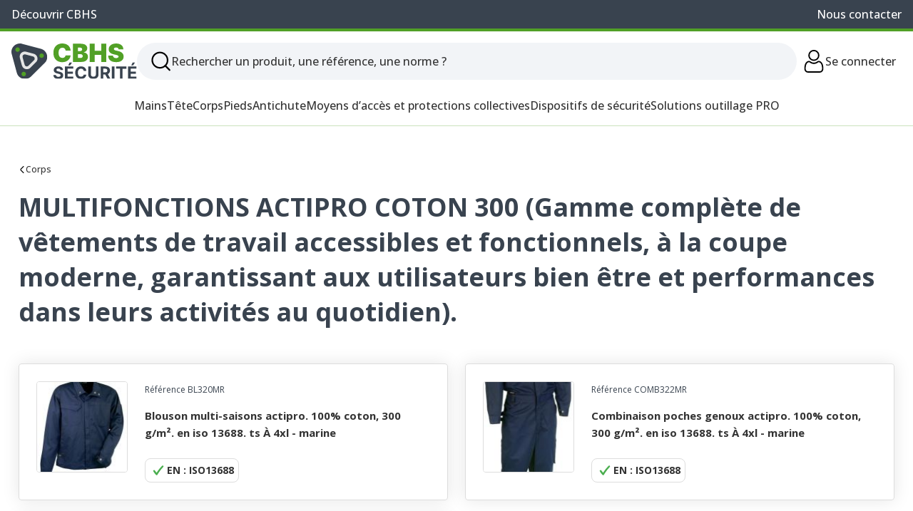

--- FILE ---
content_type: text/html; charset=UTF-8
request_url: https://cbhs.fr/catalogue/categorie/id/22326
body_size: 6799
content:
<!DOCTYPE html>
<html lang="fr">
<head>
    <meta charset="UTF-8">
    <meta name="viewport" content="width=device-width, initial-scale=1.0">
    <meta http-equiv="X-UA-Compatible" content="ie=edge">
    <title>CBHS Sécurité - MULTIFONCTIONS ACTIPRO COTON 300 (Gamme complète de vêtements de travail accessibles et fonctionnels, à la coupe moderne, garantissant aux utilisateurs bien être et performances dans leurs activités au quotidien).</title>    <link href="/css/jquery-ui-1.8.13.custom.css" media="screen" rel="stylesheet" type="text/css" />
<link href="/css/jquery.dataTables.css" media="screen" rel="stylesheet" type="text/css" />
<link href="/img/favicon.ico" rel="shortcut icon" />
<link href="https://cbhs.fr/css/jquery.pnotify.default.css" media="screen" rel="stylesheet" type="text/css" />
<link href="https://cbhs.fr/css/jquery.pnotify.default.icons.css" media="screen" rel="stylesheet" type="text/css" />    <meta http-equiv="Content-Type" content="text/html; charset=UTF-8" />
<meta http-equiv="Content-Style-Type" content="text/css; charset=UTF-8" />
<meta http-equiv="Content-Language" content="fr-FR" />
<meta http-equiv="Robots" content="index" />
<meta http-equiv="Author" content="Arnaud LEMERCIER" lang="fr" />
<meta http-equiv="Copyright" content="Wixiweb 2025" />    <link rel="preconnect" href="https://fonts.googleapis.com">
    <link rel="preconnect" href="https://fonts.gstatic.com" crossorigin>
    <link href="https://fonts.googleapis.com/css2?family=Open+Sans:ital,wght@0,300..800;1,300..800&display=swap" rel="stylesheet">

    <link rel="stylesheet" href="/v2/css/normalizer.css?version=2.5.0">
    <link rel="stylesheet" href="/v2/css/global.css?version=2.5.0">
    <link rel="stylesheet" href="/v2/css/frontoffice.css?version=2.5.0">

    <link rel="icon" href="/v2/img/logo-cbhs-symbol.svg">
</head>
<body>

<header class="navbar">
    <div class="navbar-top">
        <div class="navbar-top-inner">
            <a class="navbar-top-text" href="/services">Découvrir CBHS</a>

            <div class="navbar-top-right">
                <a class="navbar-top-text" href="/contact">Nous contacter</a>

                            </div>
        </div>
    </div>
    <div class="navbar-sub-container">
        <div class="navbar-mid navbar-mobile">
            <div class="navbar-mid-inner-mobile">
                <div class="navbar-mid-logo">
                    <a href="/">
                        <img class="navbar-mid-logo-img" src="/v2/img/logo-cbhs.svg" alt="CBHS Sécurité">
                    </a>
                </div>

                <div class="navbar-mid-links">
                                            <a class="navbar-mid-link-connect-container navbar-mid-link" href="/auth/login">
                            <svg>
                                <use xlink:href="/v2/svg/icons.svg#user"></use>
                            </svg>

                            Se connecter
                        </a>
                                    </div>
            </div>

            <form class="navbar-mid-search-form" action="/catalogue/recherche" method="get">
                <label for="navbar-mid-search">
                    <svg class="navbar-mid-search-form-icon">
                        <use xlink:href="/v2/svg/icons.svg#search"></use>
                    </svg>
                </label>

                <input id="navbar-mid-search" class="navbar-mid-search-form-input" type="text" name="q" placeholder="Rechercher un produit, une référence, une norme ?" value=""/>
            </form>
        </div>

        <div class="navbar-mid navbar-desktop">
            <div class="navbar-mid-logo">
                <a href="/">
                    <img class="navbar-mid-logo-img" src="/v2/img/logo-cbhs.svg" alt="CBHS Sécurité">
                </a>
            </div>
            <form class="navbar-mid-search-form" action="/catalogue/recherche" method="get">
                <label for="navbar-mid-search">
                    <svg class="navbar-mid-search-form-icon">
                        <use xlink:href="/v2/svg/icons.svg#search"></use>
                    </svg>
                </label>

                <input id="navbar-mid-search" class="navbar-mid-search-form-input" type="text" name="q" placeholder="Rechercher un produit, une référence, une norme ?" value=""/>
            </form>
            <div class="navbar-mid-links">
                                    <a class="navbar-mid-link-connect-container navbar-mid-link" href="/auth/login">
                        <svg>
                            <use xlink:href="/v2/svg/icons.svg#user"></use>
                        </svg>

                        Se connecter
                    </a>
                            </div>
        </div>

        <div class="navbar-bottom">
            <div class="navbar-bottom-inner desktop-only">
                                    <a
                            class="nav-bottom-item"
                            href="
                        /catalogue/rubrique/id/1"
                    >
                        Mains                    </a>
                                    <a
                            class="nav-bottom-item"
                            href="
                        /catalogue/rubrique/id/2"
                    >
                        Tête                    </a>
                                    <a
                            class="nav-bottom-item"
                            href="
                        /catalogue/rubrique/id/3"
                    >
                        Corps                    </a>
                                    <a
                            class="nav-bottom-item"
                            href="
                        /catalogue/rubrique/id/4"
                    >
                        Pieds                    </a>
                                    <a
                            class="nav-bottom-item"
                            href="
                        /catalogue/rubrique/id/5"
                    >
                        Antichute                    </a>
                                    <a
                            class="nav-bottom-item"
                            href="
                        /catalogue/rubrique/id/6"
                    >
                        Moyens d’accès et protections collectives                    </a>
                                    <a
                            class="nav-bottom-item"
                            href="
                        /catalogue/rubrique/id/7"
                    >
                        Dispositifs de sécurité                    </a>
                                    <a
                            class="nav-bottom-item"
                            href="
                        /catalogue/catalogues-en-ligne"
                    >
                        Solutions outillage PRO                    </a>
                            </div>
        </div>
    </div>
</header>

<main class="content">

    <div id="page" class="legacy">
        <div class="container">
    <div class="title-section-container">
            <a class="title-section-back" href="/catalogue/rubrique/id/3">
            <svg>
                <use xlink:href="/v2/svg/icons.svg#angle-left"></use>
            </svg>
            Corps        </a>
    
    <div class="title-section-title-container">
        
        <div class="title-section-text-container">
                            <p class="title-section-title">MULTIFONCTIONS ACTIPRO COTON 300 (Gamme complète de vêtements de travail accessibles et fonctionnels, à la coupe moderne, garantissant aux utilisateurs bien être et performances dans leurs activités au quotidien).</p>
            
                    </div>
    </div>
</div>
    <div class="categorie-product-layout">
                                    <a href="/catalogue/produit/ref/BL320MR" class="product-item">
    <div class="product-item-img">
        <img
            src="/image/mediumthumb/id/BL320MR"
            alt="blouson multi-saisons actipro. 100% coton, 300 g/m². en iso 13688. ts À 4xl - marine"
        />
    </div>
    <div class="product-item-details">
        <div class="product-item-details-informations">
            <div class="product-item-details-reference">Référence BL320MR</div>
            <div class="tag-list">
                
                            </div>
        </div>

        <div class="product-item-title">
            blouson multi-saisons actipro. 100% coton, 300 g/m². en iso 13688. ts À 4xl - marine        </div>

        <div class="tag-list">
            
            
            
                    </div>


        
            <div class="norme-list">
                                        <div class="norme">

    <svg class="norme-icon">
        <use xlink:href="/v2/svg/icons.svg#check"></use>
    </svg>

    <div>
        EN : ISO13688    </div>

    </div>
                            </div>
            </div>
</a>                            <a href="/catalogue/produit/ref/COMB322MR" class="product-item">
    <div class="product-item-img">
        <img
            src="/image/mediumthumb/id/COMB322MR"
            alt="combinaison poches genoux actipro. 100% coton, 300 g/m². en iso 13688. ts À 4xl - marine"
        />
    </div>
    <div class="product-item-details">
        <div class="product-item-details-informations">
            <div class="product-item-details-reference">Référence COMB322MR</div>
            <div class="tag-list">
                
                            </div>
        </div>

        <div class="product-item-title">
            combinaison poches genoux actipro. 100% coton, 300 g/m². en iso 13688. ts À 4xl - marine        </div>

        <div class="tag-list">
            
            
            
                    </div>


        
            <div class="norme-list">
                                        <div class="norme">

    <svg class="norme-icon">
        <use xlink:href="/v2/svg/icons.svg#check"></use>
    </svg>

    <div>
        EN : ISO13688    </div>

    </div>
                            </div>
            </div>
</a>                            <a href="/catalogue/produit/ref/PAN321MR" class="product-item">
    <div class="product-item-img">
        <img
            src="/image/mediumthumb/id/PAN321MR"
            alt="pantalon multi-saisons poches genoux actipro. 100% coton, 300 g/m². en iso 13688. ts À 4xl - marine"
        />
    </div>
    <div class="product-item-details">
        <div class="product-item-details-informations">
            <div class="product-item-details-reference">Référence PAN321MR</div>
            <div class="tag-list">
                
                            </div>
        </div>

        <div class="product-item-title">
            pantalon multi-saisons poches genoux actipro. 100% coton, 300 g/m². en iso 13688. ts À 4xl - marine        </div>

        <div class="tag-list">
            
            
            
                    </div>


        
            <div class="norme-list">
                                        <div class="norme">

    <svg class="norme-icon">
        <use xlink:href="/v2/svg/icons.svg#check"></use>
    </svg>

    <div>
        EN : ISO13688    </div>

    </div>
                            </div>
            </div>
</a>                        </div>

    <section class="other-container">
                    <section>
                <div class="title-section-container">
    
    <div class="title-section-title-container">
        
        <div class="title-section-text-container">
                            <p class="title-section-title">Autres catégories d’équipements pour “Mains”</p>
            
                    </div>
    </div>
</div>
                <div class="rubrique-layout">
                                            <a class="rubrique-item"
                           href="/catalogue/categorie/id/22300"
                        >
                            <img class="rubrique-item-image" src="/image/smallthumb/id/CEXTRA10046" alt=""/>
                            <h3 class="rubrique-item-title">
                                AFFAIRE A SAISIR - DESTOCKAGE FIN DE SERIE A PRIX SACRIFIE !!!                            </h3>
                        </a>
                                            <a class="rubrique-item"
                           href="/catalogue/categorie/id/22301"
                        >
                            <img class="rubrique-item-image" src="/image/smallthumb/id/BLARIMR" alt=""/>
                            <h3 class="rubrique-item-title">
                                ALL IN ONE BADGE SYSTEME MULTI-SERVICES HOMME ET FEMME (Collection de vêtements de travail pour hommes comme pour femmes alliant esthétique, fonctionnalité et ergonomie).                            </h3>
                        </a>
                                            <a class="rubrique-item"
                           href="/catalogue/categorie/id/22302"
                        >
                            <img class="rubrique-item-image" src="/image/smallthumb/id/TS5501NRRG" alt=""/>
                            <h3 class="rubrique-item-title">
                                ALL IN ONE BICOLORE COMBI-DUO MULTI-SERVICES (Gamme de vêtements de travail ergonomiques, fonctionnels à l’image des couleurs de votre entreprise).                            </h3>
                        </a>
                                            <a class="rubrique-item"
                           href="/catalogue/categorie/id/22303"
                        >
                            <img class="rubrique-item-image" src="/image/smallthumb/id/TS5501NRJF" alt=""/>
                            <h3 class="rubrique-item-title">
                                ALL IN ONE BICOLORE COMBI-FLUO MULTI-SERVICES (Gamme de vêtements de travail ergonomiques, fonctionnels à l’image des couleurs de votre entreprise sur la base d’un coloris opposition fluo).                            </h3>
                        </a>
                                            <a class="rubrique-item"
                           href="/catalogue/categorie/id/22304"
                        >
                            <img class="rubrique-item-image" src="/image/smallthumb/id/BL480MR" alt=""/>
                            <h3 class="rubrique-item-title">
                                ALL IN ONE BICOLORE ERGOWEAR STRETCH (Collection dynamique de vêtements de travail 100% stretch. Mélange d’ergonomie, de résistance, de fonctionnalité et d’esthétisme pour tous ceux qui recherche la performance maximum sur le terrain).                            </h3>
                        </a>
                                            <a class="rubrique-item"
                           href="/catalogue/categorie/id/22305"
                        >
                            <img class="rubrique-item-image" src="/image/smallthumb/id/BARCELONA" alt=""/>
                            <h3 class="rubrique-item-title">
                                ALL IN ONE JEANS / STRETCH SAFETY (Collection de vêtements de travail qui combine le style indémodable du jeans, le confort et la robustesse).                            </h3>
                        </a>
                                            <a class="rubrique-item"
                           href="/catalogue/categorie/id/22306"
                        >
                            <img class="rubrique-item-image" src="/image/smallthumb/id/TSCOBLCGRF" alt=""/>
                            <h3 class="rubrique-item-title">
                                ALL IN ONE TECH-LINE MULTI-SERVICES HOMME ET FEMME (Collection de vêtements de travail techniques au look moderne dédiés à vous offrir le maximum de confort au quotidien dans vos activités de services).                            </h3>
                        </a>
                                            <a class="rubrique-item"
                           href="/catalogue/categorie/id/22307"
                        >
                            <img class="rubrique-item-image" src="/image/smallthumb/id/SWEATZRG" alt=""/>
                            <h3 class="rubrique-item-title">
                                ALL IN ONE WORK FASHION HOMME ET FEMME (Gamme complète et complémentaires aux vêtements de travail, de tee-shirts, polos et sweats ultra confortable aussi bien pour lui, que pour elle).                            </h3>
                        </a>
                                            <a class="rubrique-item"
                           href="/catalogue/categorie/id/22308"
                        >
                            <img class="rubrique-item-image" src="/image/smallthumb/id/WORKMASBG" alt=""/>
                            <h3 class="rubrique-item-title">
                                ALL IN ONE WORKWEAR (Collection tout en un, de vêtements de travail professionnels très large en choix, étudiés et éprouvés pour vous garantir robustesse, fonctionnalités et ergonomie dans toutes vos activités de chantiers au quotidien).                            </h3>
                        </a>
                                            <a class="rubrique-item"
                           href="/catalogue/categorie/id/22309"
                        >
                            <img class="rubrique-item-image" src="/image/smallthumb/id/BLF420MR" alt=""/>
                            <h3 class="rubrique-item-title">
                                ALL IN ONE WORKWOMAN (Collection tout en un, de vêtements de travail professionnels spécialement étudiés et éprouvés pour les femmes, garantissant robustesse, fonctionnalités et une très bonne ergonomie dans toutes les activités du quotidien).                            </h3>
                        </a>
                                            <a class="rubrique-item"
                           href="/catalogue/categorie/id/22310"
                        >
                            <img class="rubrique-item-image" src="/image/smallthumb/id/ANVERSMR" alt=""/>
                            <h3 class="rubrique-item-title">
                                ALL IN ONE X-BARRIER MECANICIEN (Gamme de vêtements de travail fonctionnelle, résistant aux tâches,  conçus dans un tissu technique respirant et déperlant, vous assurant un confort d’utilisation optimum).                            </h3>
                        </a>
                                            <a class="rubrique-item"
                           href="/catalogue/categorie/id/22311"
                        >
                            <img class="rubrique-item-image" src="/image/smallthumb/id/DANZ" alt=""/>
                            <h3 class="rubrique-item-title">
                                ALL IN ONE X-BARRIER PEINTRE (Gamme de vêtements de travail fonctionnelle, résistant aux tâches,  conçus dans un tissu technique respirant et déperlant, vous assurant un confort d’utilisation optimum).                            </h3>
                        </a>
                                            <a class="rubrique-item"
                           href="/catalogue/categorie/id/22312"
                        >
                            <img class="rubrique-item-image" src="/image/smallthumb/id/SACRK700RG" alt=""/>
                            <h3 class="rubrique-item-title">
                                ERGONOMIE Genouillères, tapis, ceintures, sacs de travail                            </h3>
                        </a>
                                            <a class="rubrique-item"
                           href="/catalogue/categorie/id/22313"
                        >
                            <img class="rubrique-item-image" src="/image/smallthumb/id/BL9D30RGGR" alt=""/>
                            <h3 class="rubrique-item-title">
                                HAUTE VISIBILITE ECO RESPONSABLE (Gamme de vêtements de travail de signalisation haute visibilité de qualité BIO ECO-RESPONSABLE pour une meilleur respect de l'environnement).                            </h3>
                        </a>
                                            <a class="rubrique-item"
                           href="/catalogue/categorie/id/22314"
                        >
                            <img class="rubrique-item-image" src="/image/smallthumb/id/TSHMCFLASHJ" alt=""/>
                            <h3 class="rubrique-item-title">
                                HAUTE VISIBILITE FLASHVISION HOMME ET FEMME (Collection complète tout en un, de vêtements de travail de signalisation haute visibilité professionnels pour hommes et femmes, fonctionnels, ergonomiques et modernes).                            </h3>
                        </a>
                                            <a class="rubrique-item"
                           href="/catalogue/categorie/id/22315"
                        >
                            <img class="rubrique-item-image" src="/image/smallthumb/id/TS181JNR" alt=""/>
                            <h3 class="rubrique-item-title">
                                HAUTE VISIBILITE FLEXIVISION (Collection complète tout en un, de vêtements de travail de signalisation haute visibilité professionnels, ultra confortables et fonctionnels, techniques et dynamiques avec bandes rétro-réfléchissantes segmentées flexibles).                            </h3>
                        </a>
                                            <a class="rubrique-item"
                           href="/catalogue/categorie/id/22316"
                        >
                            <img class="rubrique-item-image" src="/image/smallthumb/id/BL9226JMR" alt=""/>
                            <h3 class="rubrique-item-title">
                                HAUTE VISIBILITE M-LINE (Gamme de vêtements de travail de signalisation haute visibilité de qualité offrant une large palette de couleurs permettant assurément de dissocier vos différents services).                            </h3>
                        </a>
                                            <a class="rubrique-item"
                           href="/catalogue/categorie/id/22319"
                        >
                            <img class="rubrique-item-image" src="/image/smallthumb/id/TSHIRTJF" alt=""/>
                            <h3 class="rubrique-item-title">
                                HAUTE VISIBILITE SOUS-VETEMENTS (Gamme de vêtements complémentaires aux vêtements de travail de signalisation haute visibilité pour une protection totale sur la voirie et les chantiers).                            </h3>
                        </a>
                                            <a class="rubrique-item"
                           href="/catalogue/categorie/id/22317"
                        >
                            <img class="rubrique-item-image" src="/image/smallthumb/id/BL9283RGMR" alt=""/>
                            <h3 class="rubrique-item-title">
                                HAUTE VISIBILITE V-LINE (Gamme de vêtements de travail de signalisation haute visibilité de qualité lavage industriel offrant une large palette de couleurs permettant assurément de dissocier vos différents services).                            </h3>
                        </a>
                                            <a class="rubrique-item"
                           href="/catalogue/categorie/id/22318"
                        >
                            <img class="rubrique-item-image" src="/image/smallthumb/id/BRASSARDJ" alt=""/>
                            <h3 class="rubrique-item-title">
                                HAUTE VISIBILTE INTEMPERIES (Gamme de vêtements haute visibilité riche en solutions permettant de couvrir vos besoins en protection saisonnière et suivant la situation du moment).                            </h3>
                        </a>
                                            <a class="rubrique-item"
                           href="/catalogue/categorie/id/22321"
                        >
                            <img class="rubrique-item-image" src="/image/smallthumb/id/SERIGRAPHIE" alt=""/>
                            <h3 class="rubrique-item-title">
                                IMAGE PERSONNALISATION DES VETEMENTS. Nous valorisons la qualité de vos vêtements et optimisons votre image de marque auprès de votre clientèle grâce à la maitrise de nos services, aux techniques de marquage suivantes :                            </h3>
                        </a>
                                            <a class="rubrique-item"
                           href="/catalogue/categorie/id/22320"
                        >
                            <img class="rubrique-item-image" src="/image/smallthumb/id/VESCTBBH" alt=""/>
                            <h3 class="rubrique-item-title">
                                IMAGE VETEMENTS DE TRAVAIL PERSONNALISABLES sur la base de vêtements de stock usine (savoir faire Français)                            </h3>
                        </a>
                                            <a class="rubrique-item"
                           href="/catalogue/categorie/id/22323"
                        >
                            <img class="rubrique-item-image" src="/image/smallthumb/id/BLCT9247BB" alt=""/>
                            <h3 class="rubrique-item-title">
                                MULTIFONCTIONS ACCESS COTON 320 (Une gamme simple de vêtements de travail accessibles réunissant confort, ergonomie et fonctionnalités).                            </h3>
                        </a>
                                            <a class="rubrique-item"
                           href="/catalogue/categorie/id/22324"
                        >
                            <img class="rubrique-item-image" src="/image/smallthumb/id/BLCP9247BB" alt=""/>
                            <h3 class="rubrique-item-title">
                                MULTIFONCTIONS ACCESS COTON/POLYESTER 300 (Une gamme simple de vêtements de travail accessibles réunissant confort, ergonomie et fonctionnalités).                            </h3>
                        </a>
                                            <a class="rubrique-item"
                           href="/catalogue/categorie/id/22325"
                        >
                            <img class="rubrique-item-image" src="/image/smallthumb/id/BLPC9247BB" alt=""/>
                            <h3 class="rubrique-item-title">
                                MULTIFONCTIONS ACCESS POLYESTER/COTON 245 (Une gamme simple de vêtements de travail accessibles réunissant confort, ergonomie et fonctionnalités).                            </h3>
                        </a>
                                            <a class="rubrique-item"
                           href="/catalogue/categorie/id/22327"
                        >
                            <img class="rubrique-item-image" src="/image/smallthumb/id/MARRAKMR" alt=""/>
                            <h3 class="rubrique-item-title">
                                MULTIFONCTIONS ACTIPRO POLYESTER/COTON 245 (Gamme complète de vêtements de travail accessibles et fonctionnels, à la coupe moderne, garantissant aux utilisateurs bien être et performances dans leurs activités au quotidien).                            </h3>
                        </a>
                                            <a class="rubrique-item"
                           href="/catalogue/categorie/id/22328"
                        >
                            <img class="rubrique-item-image" src="/image/smallthumb/id/BL352MR" alt=""/>
                            <h3 class="rubrique-item-title">
                                MULTIFONCTIONS BASICPRO COTON 270 (Gamme de vêtements de travail à petit budget, très confortable, résistante, possédant toutes les fonctions de base recherchées).                            </h3>
                        </a>
                                            <a class="rubrique-item"
                           href="/catalogue/categorie/id/22322"
                        >
                            <img class="rubrique-item-image" src="/image/smallthumb/id/BL9D20MR" alt=""/>
                            <h3 class="rubrique-item-title">
                                MULTIFONCTIONS KLINE 100% METAL FREE HOMME ET FEMME (Gamme de vêtements de travail multifonctions sans partie métallique, robustes et confortables, à la coupe moderne, étudiée pour le lavage industriel).                            </h3>
                        </a>
                                            <a class="rubrique-item"
                           href="/catalogue/categorie/id/22329"
                        >
                            <img class="rubrique-item-image" src="/image/smallthumb/id/BLO29288GR" alt=""/>
                            <h3 class="rubrique-item-title">
                                MULTIRISQUES ATEX 260 (Gamme de vêtements de travail légers et souples, multi-saisons, combinant toutes les protections requises contres des risques de feu, d’explosion, d’exposition aux produits chimiques, d’arc électrique, dans des environnements
confin                            </h3>
                        </a>
                                            <a class="rubrique-item"
                           href="/catalogue/categorie/id/22330"
                        >
                            <img class="rubrique-item-image" src="/image/smallthumb/id/BLSAFEMR" alt=""/>
                            <h3 class="rubrique-item-title">
                                MULTIRISQUES ATEX 280 (Gamme de vêtements de travail légers et doux (98% coton), multi-saisons, combinant toutes les protections requises contres des risques de feu, d’explosion, d’exposition aux produits chimiques, d’arc électrique, dans des environnemen                            </h3>
                        </a>
                                            <a class="rubrique-item"
                           href="/catalogue/categorie/id/22331"
                        >
                            <img class="rubrique-item-image" src="/image/smallthumb/id/VESFR55MRRG" alt=""/>
                            <h3 class="rubrique-item-title">
                                MULTIRISQUES ATEX 350 (Gamme de vêtements pour conditions extrêmes, combinant toutes les protections requises contres des risques de feu, d’explosion, d’exposition aux produits chimiques, d’arc électrique, dans des environnements confinés, dangereux et fr                            </h3>
                        </a>
                                            <a class="rubrique-item"
                           href="/catalogue/categorie/id/22332"
                        >
                            <img class="rubrique-item-image" src="/image/smallthumb/id/POLFR77JGR" alt=""/>
                            <h3 class="rubrique-item-title">
                                MULTIRISQUES ATEX HAUTE VISIBILITE (Gamme de Vêtements légers et souples, multi-saisons, combinant toutes les protections requises contres des risques de feu, d’explosion, d’exposition aux produits chimiques, d’arc électrique, dans des environnements conf                            </h3>
                        </a>
                                            <a class="rubrique-item"
                           href="/catalogue/categorie/id/22333"
                        >
                            <img class="rubrique-item-image" src="/image/smallthumb/id/PANFR47MR" alt=""/>
                            <h3 class="rubrique-item-title">
                                MULTIRISQUES ATEX INTEMPERIES (Gamme de vêtements contre la pluie, le froid,..., combinant toutes les protections requises contres des risques de feu, d’explosion, d’exposition aux produits chimiques, dans des environnements dangereux).                            </h3>
                        </a>
                                            <a class="rubrique-item"
                           href="/catalogue/categorie/id/22334"
                        >
                            <img class="rubrique-item-image" src="/image/smallthumb/id/TDCFR19MR" alt=""/>
                            <h3 class="rubrique-item-title">
                                MULTIRISQUES ATEX SOUS-VETEMENTS (Gamme de vêtements complémentaires aux vêtements de travail, combinant toutes les protections requises contres des risques de feu, d’explosion, d’arc électrique, dans des environnements dangereux).                            </h3>
                        </a>
                                            <a class="rubrique-item"
                           href="/catalogue/categorie/id/22335"
                        >
                            <img class="rubrique-item-image" src="/image/smallthumb/id/COMPOLCAP" alt=""/>
                            <h3 class="rubrique-item-title">
                                PROTECTION A USAGE COURT (Protections adaptées pour les interventions ponctuelles sur des sites insalubres).                            </h3>
                        </a>
                                            <a class="rubrique-item"
                           href="/catalogue/categorie/id/22336"
                        >
                            <img class="rubrique-item-image" src="/image/smallthumb/id/VESTA1" alt=""/>
                            <h3 class="rubrique-item-title">
                                PROTECTION ELAGAGE, ESPACES VERT (Gamme de vêtements de travail alliant technicité et confort pour tous ceux travaillant dans les domaines forestiers et espaces verts).                            </h3>
                        </a>
                                            <a class="rubrique-item"
                           href="/catalogue/categorie/id/22337"
                        >
                            <img class="rubrique-item-image" src="/image/smallthumb/id/TSAS20BLC" alt=""/>
                            <h3 class="rubrique-item-title">
                                PROTECTION ELECTRONIQUE ESD (Gamme de vêtements de travail très agréable au porté, adaptés pour tous ceux travaillant dans les industries de l’électronique, sans risque de décharge potentielle).                            </h3>
                        </a>
                                            <a class="rubrique-item"
                           href="/catalogue/categorie/id/22338"
                        >
                            <img class="rubrique-item-image" src="/image/smallthumb/id/RESCUEJ" alt=""/>
                            <h3 class="rubrique-item-title">
                                PROTECTION FROID NEGATIF (Gamme complète de vêtements de qualité pour ceux qui évoluent dans des conditions extrêmes de froid négatif).                            </h3>
                        </a>
                                            <a class="rubrique-item"
                           href="/catalogue/categorie/id/22339"
                        >
                            <img class="rubrique-item-image" src="/image/smallthumb/id/VARIO" alt=""/>
                            <h3 class="rubrique-item-title">
                                PROTECTION GILET DE SAUVETAGE CONTRE LA NOYADE ET VERIFICATION GENERALE PERIODIQUE                            </h3>
                        </a>
                                            <a class="rubrique-item"
                           href="/catalogue/categorie/id/22340"
                        >
                            <img class="rubrique-item-image" src="/image/smallthumb/id/TABCU9070" alt=""/>
                            <h3 class="rubrique-item-title">
                                PROTECTION SOUDEUR (Gamme de vêtements ignifugés spécialement conçus pour protéger le corps contre les étincelles, les éclaboussures et la projections de métal en fusion, pendant le soudage et les techniques connexes).                            </h3>
                        </a>
                                            <a class="rubrique-item"
                           href="/catalogue/categorie/id/22341"
                        >
                            <img class="rubrique-item-image" src="/image/smallthumb/id/VPLNORMBL" alt=""/>
                            <h3 class="rubrique-item-title">
                                PROTECTION VETEMENTS INTEMPERIES (Gamme de vêtements de protection contre les mauvaises conditions environnementales et climatiques. Ensembles de pluie, gilets contre le froid, softshell, veste chauffante, parkas,…).                            </h3>
                        </a>
                                            <a class="rubrique-item"
                           href="/catalogue/categorie/id/22345"
                        >
                            <img class="rubrique-item-image" src="/image/smallthumb/id/CHEM933FBLC" alt=""/>
                            <h3 class="rubrique-item-title">
                                SERVICES A LA PERSONNE ACCEUIL (collection complète de chemises, pantalons, sous-vêtements, vestes, confortables et de qualité, offrant l’ergonomie et les fonctionnalités recherchées au quotidien pour l’ensemble des personnels de services).                            </h3>
                        </a>
                                            <a class="rubrique-item"
                           href="/catalogue/categorie/id/22347"
                        >
                            <img class="rubrique-item-image" src="/image/smallthumb/id/MARIONBORD" alt=""/>
                            <h3 class="rubrique-item-title">
                                SERVICES A LA PERSONNE BLOUSES, CHASUBLES (collection complète de blouses et chasubles esthétiques, confortables et de qualité, offrant l’ergonomie et les fonctionnalitées recherchés au quotidien pour l’ensemble des personnels de services).                            </h3>
                        </a>
                                            <a class="rubrique-item"
                           href="/catalogue/categorie/id/22346"
                        >
                            <img class="rubrique-item-image" src="/image/smallthumb/id/LILASMMR" alt=""/>
                            <h3 class="rubrique-item-title">
                                SERVICES A LA PERSONNE TUNIQUES (collection complète de tuniques esthétiques, confortables et de qualité, offrant l’ergonomie et les fonctionnalités recherchées au quotidien pour l’ensemble des personnels de services).                            </h3>
                        </a>
                                            <a class="rubrique-item"
                           href="/catalogue/categorie/id/22349"
                        >
                            <img class="rubrique-item-image" src="/image/smallthumb/id/HERVECT" alt=""/>
                            <h3 class="rubrique-item-title">
                                SERVICES A LA PERSONNE/CUISINE PANTALONS (collection complète de pantalons de travail dédiés aux services à la personne et aux métiers de bouche).                            </h3>
                        </a>
                                            <a class="rubrique-item"
                           href="/catalogue/categorie/id/22348"
                        >
                            <img class="rubrique-item-image" src="/image/smallthumb/id/BLOUSEPOLY" alt=""/>
                            <h3 class="rubrique-item-title">
                                SERVICES A LA PERSONNE/CUISINE VESTES (collection complète de vêtements de travail dédiés à l’agroalimentaire et aux métiers de bouche).                            </h3>
                        </a>
                                            <a class="rubrique-item"
                           href="/catalogue/categorie/id/22342"
                        >
                            <img class="rubrique-item-image" src="/image/smallthumb/id/PULLB310MR" alt=""/>
                            <h3 class="rubrique-item-title">
                                SERVICES AGENTS DE SECURITE/VIGILES/SSIAP (Gammes de vêtements de qualité spécialement étudiés pour les services de sécurité).                            </h3>
                        </a>
                                            <a class="rubrique-item"
                           href="/catalogue/categorie/id/22343"
                        >
                            <img class="rubrique-item-image" src="/image/smallthumb/id/TSA5501MR" alt=""/>
                            <h3 class="rubrique-item-title">
                                SERVICES AMBULANCIERS MARINE/BLEU (Gamme de vêtements de qualité spécialement étudiés pour les agents ambulanciers).                            </h3>
                        </a>
                                            <a class="rubrique-item"
                           href="/catalogue/categorie/id/22344"
                        >
                            <img class="rubrique-item-image" src="/image/smallthumb/id/TSAHRJF" alt=""/>
                            <h3 class="rubrique-item-title">
                                SERVICES AMBULANCIERS MARINE/JAUNE FLUO (Gamme de vêtements de qualité spécialement étudiés pour les agents ambulanciers).                            </h3>
                        </a>
                                    </div>
            </section>
        
        <div class="title-section-container">
    
    <div class="title-section-title-container">
        
        <div class="title-section-text-container">
                            <p class="title-section-title">Découvrez nos rubriques</p>
            
                    </div>
    </div>
</div>
        <div class="other-layout">
                                                <div class="other-item">
                        <a href="
                            /catalogue/rubrique/id/1"
                        >
                                                            <div class="other-item-image">
                                    <img src="https://cbhs.fr/img/contenu/gants.jpg"
                                         alt="Mains"/>
                                </div>
                                                        <div class="other-item-text">
                                <div class="other-item-text-titre">Mains</div>
                            </div>
                        </a>
                    </div>
                                    <div class="other-item">
                        <a href="
                            /catalogue/rubrique/id/2"
                        >
                                                            <div class="other-item-image">
                                    <img src="https://cbhs.fr/img/contenu/casque.jpg"
                                         alt="Tête"/>
                                </div>
                                                        <div class="other-item-text">
                                <div class="other-item-text-titre">Tête</div>
                            </div>
                        </a>
                    </div>
                                    <div class="other-item">
                        <a href="
                            /catalogue/rubrique/id/3"
                        >
                                                            <div class="other-item-image">
                                    <img src="https://cbhs.fr/img/contenu/vetement-travail.jpg"
                                         alt="Corps"/>
                                </div>
                                                        <div class="other-item-text">
                                <div class="other-item-text-titre">Corps</div>
                            </div>
                        </a>
                    </div>
                                    <div class="other-item">
                        <a href="
                            /catalogue/rubrique/id/4"
                        >
                                                            <div class="other-item-image">
                                    <img src="https://cbhs.fr/img/contenu/chaussures.jpg"
                                         alt="Pieds"/>
                                </div>
                                                        <div class="other-item-text">
                                <div class="other-item-text-titre">Pieds</div>
                            </div>
                        </a>
                    </div>
                                    <div class="other-item">
                        <a href="
                            /catalogue/rubrique/id/5"
                        >
                                                            <div class="other-item-image">
                                    <img src="https://cbhs.fr/img/contenu/harnais.jpg"
                                         alt="Antichute"/>
                                </div>
                                                        <div class="other-item-text">
                                <div class="other-item-text-titre">Antichute</div>
                            </div>
                        </a>
                    </div>
                                    <div class="other-item">
                        <a href="
                            /catalogue/rubrique/id/6"
                        >
                                                            <div class="other-item-image">
                                    <img src="https://cbhs.fr/img/contenu/nacelle.jpg"
                                         alt="Moyens d’accès et protections collectives"/>
                                </div>
                                                        <div class="other-item-text">
                                <div class="other-item-text-titre">Moyens d’accès et protections collectives</div>
                            </div>
                        </a>
                    </div>
                                    <div class="other-item">
                        <a href="
                            /catalogue/rubrique/id/7"
                        >
                                                            <div class="other-item-image">
                                    <img src="https://cbhs.fr/img/contenu/dispositif.jpg"
                                         alt="Dispositifs de sécurité"/>
                                </div>
                                                        <div class="other-item-text">
                                <div class="other-item-text-titre">Dispositifs de sécurité</div>
                            </div>
                        </a>
                    </div>
                                    <div class="other-item">
                        <a href="
                            /catalogue/catalogues-en-ligne"
                        >
                                                            <div class="other-item-image">
                                    <img src="https://cbhs.fr/img/contenu/outillage.jpg"
                                         alt="Solutions outillage PRO"/>
                                </div>
                                                        <div class="other-item-text">
                                <div class="other-item-text-titre">Solutions outillage PRO</div>
                            </div>
                        </a>
                    </div>
                                    </div>
    </section>

</div>

    </div>

</main>

<footer class="layout-footer">

    <div class="layout-footer-container">
        <div class="layout-footer-menu">
            <nav class="layout-footer-links">
                <a href="/catalogue/tailles">Tableau des tailles et pointures</a>
                <a href="/catalogue/normes">Normes et directives Européennes</a>
                <a href="/catalogue/telechargement">Catalogues généraux</a>
            </nav>
        </div>

        <div class="layout-footer-menu">

            <div class="layout-footer-cbhs">
                <nav class="layout-footer-links">
                    <a href="/mentions-legales">Mentions légales</a>
                    <a href="/contact" >Contact</a>
                    <a href="https://www.facebook.com/pages/CBHS/513268182045420" target="_blank">Facebook</a>
                </nav>
            </div>

        </div>

        <div class="layout-footer-copyright">
            <div>
                <span>&copy; CBHS Sécurité 2025</span>
            </div>

            <div class="layout-footer-wixiweb">
                <span class="layout-footer-wixiweb-text">Designed by</span>
                <a href="https://wixiweb.fr" target="_blank" class="layout-footer-wixiweb-link">
                    <img class="layout-footer-wixiweb-img" src="/v2/img/wixiweb-white.svg" alt="Wixiweb">
                </a>
            </div>
        </div>
    </div>

</footer>

<script type="text/javascript" src="/js/jquery-1.7.2.min.js"></script>
<script type="text/javascript" src="/js/jquery-ui-1.8.21.custom.min.js"></script>
<script type="text/javascript" src="/js/jquery.ui.datepicker-fr.min.js"></script>
<script type="text/javascript" src="/js/jqzoom.pack.1.0.1.js"></script>
<script type="text/javascript" src="/js/jquery.alphanumeric.pack.js"></script>
<script type="text/javascript" src="/js/jquery.pnotify.min.js"></script>
<script type="text/javascript" src="/js/jquery.dataTables.min.js"></script>
<script type="text/javascript">
    //<![CDATA[
    
$('.favorite-handler').click(function(event){
    event.preventDefault();
    event.stopPropagation();
    catalog.bookmarkProduct(this);
});
    //]]>
</script><script type="text/javascript" src="/js/application.js?version=2.5.0"></script>


<script type="text/javascript">

    var _gaq = _gaq || [];
    _gaq.push(['_setAccount', 'UA-28095922-1']);
    _gaq.push(['_setDomainName', 'cbhs.fr']);
    _gaq.push(['_trackPageview']);

    (function () {
        var ga = document.createElement('script');
        ga.type = 'text/javascript';
        ga.async = true;
        ga.src = ('https:' == document.location.protocol ? 'https://ssl' : 'http://www') + '.google-analytics.com/ga.js';
        var s = document.getElementsByTagName('script')[0];
        s.parentNode.insertBefore(ga, s);
    })();

</script>
</body>
</html>



--- FILE ---
content_type: text/css
request_url: https://cbhs.fr/css/jquery.dataTables.css
body_size: 981
content:
.css_right{
    float:right
}
.paging_two_button .ui-button {
    float: left;
    cursor: pointer;
    * cursor: hand;
}

.paging_full_numbers .ui-button {
    padding: 2px 6px;
    margin: 0;
    cursor: pointer;
    * cursor: hand;
}

.ui-buttonset .ui-button {
    margin-right: -0.1em !important;
}

.paging_full_numbers {
    width: 350px !important;
}

.ui-toolbar {
    padding: 5px;
}

.dataTables_paginate {
    width: auto;
}

.dataTables_info {
    padding-top: 3px;
}

table.display thead th {
    padding: 3px 0px 3px 10px;
    cursor: pointer;
    * cursor: hand;
}
table.display thead th div.DataTables_sort_wrapper {
    position: relative;
    padding-right: 20px;
    padding-right: 20px;
}

table.display thead th div.DataTables_sort_wrapper span {
    position: absolute;
    top: 50%;
    margin-top: -8px;
    right: 0;
}
.dataTables_wrapper {
    position: relative;
    min-height: 302px;
    _height: 302px;
    clear: both;
}

.dataTables_processing {
    position: absolute;
    top: 0px;
    left: 50%;
    width: 250px;
    margin-left: -125px;
    border: 1px solid #ddd;
    text-align: center;
    color: #999;
    font-size: 11px;
    padding: 2px 0;
}

.dataTables_length {
    width: 40%;
    float: left;
}

.dataTables_filter {
    width: 50%;
    float: right;
    text-align: right;
}

.dataTables_info {
    width: 50%;
    float: left;
}

.dataTables_paginate {
    float: right;
    text-align: right;
}

/* Pagination nested */
.paginate_disabled_previous, .paginate_enabled_previous, .paginate_disabled_next, .paginate_enabled_next {
    height: 19px;
    width: 19px;
    margin-left: 3px;
    float: left;
}
table.display {
    margin: 0 auto;
    width: 100%;
    clear: both;
    border-collapse: collapse;
}

table.display tfoot th {
    padding: 3px 0px 3px 10px;
    font-weight: bold;
    font-weight: normal;
}

table.display tr.heading2 td {
    border-bottom: 1px solid #aaa;
}

table.display td {
    padding: 3px 10px;
}

table.display td.center {
    text-align: center;
}

.dataTables_scroll {
    clear: both;
}

.top, .bottom {
    padding: 15px;
    background-color: #F5F5F5;
    border: 1px solid #CCCCCC;
}

.top .dataTables_info {
    float: none;
}

.clear {
    clear: both;
}

.dataTables_empty {
    text-align: center;
}

tfoot input {
    margin: 0.5em 0;
    width: 100%;
    color: #444;
}

tfoot input.search_init {
    color: #999;
}

td.group {
    background-color: #d1cfd0;
    border-bottom: 2px solid #A19B9E;
    border-top: 2px solid #A19B9E;
}

td.details {
    background-color: #d1cfd0;
    border: 2px solid #A19B9E;
}

.example_alt_pagination div.dataTables_info {
    width: 40%;
}

.paging_full_numbers span.paginate_button,
.paging_full_numbers span.paginate_active {
    border: 1px solid #aaa;
    -webkit-border-radius: 5px;
    -moz-border-radius: 5px;
    padding: 2px 5px;
    margin: 0 3px;
    cursor: pointer;
}
.DataTables_sort_wrapper{
    cursor: pointer;
}

.paging_full_numbers span.paginate_button {
    background-color: #ddd;
}

.paging_full_numbers span.paginate_button:hover {
    background-color: #ccc;
}

.paging_full_numbers span.paginate_active {
    background-color: #99B3FF;
}


/* Perso */
.dataTables_filter{
    float: left !important;
    width: 50% !important;
    text-align: left !important;
}
.dataTables_length{
    float: right !important;
    width: 50% !important;
    text-align: right !important;
    display: none;
}
.dataTables_info{
    width: 20% !important;
}
.dataTables_wrapper .ui-widget-header {
    border: none !important;
    background: none !important;
}

--- FILE ---
content_type: text/css
request_url: https://cbhs.fr/css/jquery.pnotify.default.icons.css
body_size: 253
content:
/* 
	Document   : jquery.pnotify.default.icons.css
	Created on : Nov 24, 2009, 2:58:21 PM
	Author     : Hunter Perrin
	Version    : 1.0.0
	Description:
		Pines Icon styling for Pines Notify.
*/

.ui-pnotify .picon {
	background-color: transparent;
	background-repeat: no-repeat;
	background-position: center center;
	width: 17px;
	height: 17px;
}

--- FILE ---
content_type: text/css
request_url: https://cbhs.fr/v2/css/global.css?version=2.5.0
body_size: 1215
content:
/*
Vert : 		#51A026
Vert clair :#E4F1D6
Vert alternance : #F4F9F0
*/
body{
    margin:3px 0 0;
    font-family:Tahoma, Helvetica, sans-serif;
    font-size:12px;
    line-height:1.5em;
    background:#FFF;
}
img {border:none;}
h1{margin-bottom:18px;}
a{color:#333;}
a:hover{color:#333;}
h2{
    color:#777;
    margin:15px 0 5px;
    font-size:14px;
    line-height:18px;
}
h3{
    margin:15px 0 5px;
}

.clear{clear:both;}
.clear::after {
    content: "";
    clear: both;
    display: table;
}
.left{float:left;}
.right{float:right;}
.float-parent{overflow:hidden;}
.tctr{text-align:center;}
.tright{text-align:right;}
.nowrap{white-space:nowrap;}
.i{font-style:italic;}
.light{color:#666;}
.big{font-size:14px;}
.borderRed{border:1px solid red;}
.odd{background-color:#E4F1D6;}
.even{background-color:#F4F9F0;}
.margin-bottom{margin-bottom:18px;}
.nobullet{list-style-type:none;}
.msg{
    background:no-repeat 0 4px;
    padding:0 0 0 23px;
    line-height:23px;
}
.msg-info{
    background-image:url('../../img/icons/16/info.png');
}
.msg-warning{
    background-image:url('../../img/icons/16/warning.png');
    font-style:italic;
}
.msg-success{
    background-image:url('../../img/icons/16/success.png');
}
.msg-error{
    background-image:url('../../img/icons/16/error.png');
}
.msg-catalogue{
    background-image:url('../../img/icons/16/catalogue.png');
}
string{
    font-weight:bold;
}
.list{
    padding-left:20px;
}
.frontend-form{
    margin:23px 0;
    font-size:14px;
    line-height:24px;
}
.front-end-form-field{
    margin-bottom:23px;
}
.frontend-form label{
    display:block;
}
.frontend-form input{
    width:200px;
    line-height:23px;
    height:23px;
    border-radius:2px;
}
.frontend-form select{
    line-height:23px;
    height:23px;
}
.frontend-form input, .frontend-form textarea, .frontend-form select {
    border:1px solid #AAA;
}
.frontend-form input:focus, .frontend-form textarea:focus, .frontend-form select:focus {
    border:1px solid #51A026;
}
.dataTables_wrapper{min-height:0 !important;}

#mainContainer{
    position:absolute;
    left:0;
    top:10px;
    width:100%;
}

#page{
    height:auto;
    margin:auto;
    padding-bottom:20px;
    width:960px;
    text-align:left;
    border-top: none;
    background:#fff;
    border: 1px solid #ccc;
    border-right: 1px solid #999;
    border-bottom: 1px solid #999;
    box-shadow: 1px 1px 8px #555;
}

#header{
    width: 960px;
    height: 276px;
    background: #51A026 url("../../img/header-banner.png") no-repeat 0 10px;
}

.inline-list{
    list-style-type:none;
    overflow:hidden;
}
.inline-list > li{
    float:left;
    margin-left:9px;
}
.inline-list-rev > li{
    float:right;
    margin-left:9px;
}

.cadre{
    border: 1px solid #ccc;
    border-radius:5px;
}

.cadreContent{
    margin:10px;
}

.actionButton{
    cursor: pointer;
}

.quotation-header{
    overflow:hidden;
    margin:18px 0;
    display: grid;
    grid-template-columns: repeat(2, minmax(0, 1fr));
    grid-auto-flow: row;
}
.quotation-header ul{
    list-style-type:none;
}
.quotation-table{
    margin:18px auto;
    border:1px solid #51A026;
    border-collapse:collapse;
}
.quotation-table th{
    padding:9px;
    border:1px solid #51A026;
    background:#E4F1D6;
}
.quotation-table td{
    padding:4px 9px;
    border:1px solid #51A026;
}
.quotation-table > tbody td{
    vertical-align:top;
}

.ui-dialog-content {
    max-height: 80dvh;
}


--- FILE ---
content_type: text/css
request_url: https://cbhs.fr/v2/css/frontoffice.css?version=2.5.0
body_size: 6026
content:
/*
 * ************
 * V1
 * ************
 */

blockquote.note{
    font-size:11px;
    line-height:16px;
    color:#51A026;
    border:1px solid #ccc;
    padding:4.5px;
    margin-bottom:9px;
    border-radius:5px;
}

hr{
    border:1px #ccc solid;
    border-bottom:1px #51A026 solid;
}

.img-services{
    width: 100%;
}

.formValidation{
    background: #FBF9EE url('../../img/warning.png') no-repeat 5px;
    border:#FCEFA1 1px solid;
    padding:5px;
    padding-left:25px;
    max-width: 400px;
}

.contact-container .formValidation {
    align-self: flex-start;
}
.formValidation.success{
    background: #F4F9F0 url('../../img/success.png') no-repeat 5px;
    border:#E4F1D6 1px solid;
    padding:5px;
    padding-left:25px;
    max-width: 400px;
}

#news-frame{
    margin-bottom:18px;
    text-align:center;
}
#news-frame > img{
    max-width:600px;
}
#news-attachment{
    float:right;
    margin:0 0 18px 18px;
}
#news-attachment > a{
    color:#51A026;
}
#news-description{
    text-align:justify;
}

.cadreSociete{
    border:1px solid #ccc;
    margin:10px;
    padding:10px;
    background:#eee;
    width:550px;
}

/*
 * ************
 * V2
 * ************
 */
body{
    margin: 0;
    font-family: "Open Sans", sans-serif;
    font-optical-sizing: auto;
    font-weight: 500;
    font-style: normal;
    font-variation-settings: "wdth" 100;
    font-size: 100%;
    line-height: 24px;
}

#page.legacy {
    max-width: 1280px !important;
    width: 100%!important;
    box-shadow: none !important;
    border: none !important;
    padding: 0 10px 10px 10px;
}

.content {
    /* 100 % - footer - padding footer - menu header - top */
    min-height: calc(100vh - 220px - 48px - 54.5px - 40px);
}

/*
 * ************
 * V2
 * ************
 */

.container{
    max-width: 1280px;
    margin-left: auto;
    margin-right: auto;
    display: grid;
    gap: 24px;
    padding: 0 16px;
}

/*
 * ************
 * COMPONENT TAG
 * ************
 */

.tag-list {
    display: flex;
    gap: 8px;
    flex-wrap: wrap;
}

.tag {
    display: flex;
    align-items: center;
    gap: 6px;
    padding: 8px;
    border-radius: 4px;
    font-size: 12px;
    font-weight: 600;
    line-height: 1;
}

.tag.is-small {
    font-size: 10px;
    font-weight: 700;
}

.tag-icon {
    width: 12px;
    height: 12px;
}

.tag.is-stock {
    background: #F8EBD1;
    color: #C38000;
}

.tag.is-low-price {
    background: #F8DDD9;
    color: #F44336;
}

.tag.is-top {
    background: #D6DBF7;
    color: #6661B4;
}

.tag.is-innovation {
    background: #E2F4FC;
    color: #088CC4;
}

.tag.is-new {
    background: #00A63E;
    color: #FFFFFF;
}

.tag.is-best {
    background: #C49208;
    color: #FFFFFF;
}

/*
 * ************
 * COMPONENT NORME
 * ************
 */

.norme-list {
    display: flex;
    flex-wrap: wrap;
    gap: 8px;
}

.norme {
    display: flex;
    gap: 4px;
    font-size: 14px;
    font-weight: 700;
    padding: 4px 6px;
    border-radius: 8px;
    border: 1px solid #DDDDDD;
}

a.norme:hover {
    background: #F5F5F5;
}

.norme-icon {
    width: 24px;
    height: 24px;
}

/*
 * ************
 * COMPONENT MENU
 * ************
 */

.navbar {
    display: grid;
    margin-bottom: 24px;
}

.navbar-top {
    background: #39434F;
    border-bottom: 4px solid #51a026;
}

.nav-bottom-item {
    text-wrap: nowrap;
}

.navbar-top-inner {
    display: flex;
    justify-content: space-between;
    max-width: 1380px;
    margin-left: auto;
    margin-right: auto;
    padding: 8px 16px;
}

.navbar-top-text {
    color: #fff;
}

.navbar-top-text:hover {
    color: #fff;
    text-decoration: underline;
    text-underline-offset: 4px;
}

.navbar-top-right {
    display: flex;
    gap: 16px;
}

.navbar-sub-container {
    display: grid;
    gap: 24px;
    position: sticky;
    top: 0;
    background: #fff;
    margin-top: 16px;
    border-bottom: 1px solid rgba(81, 160, 38, 0.3);
    padding: 0 16px 16px 16px;
}

.navbar-mid {
    display: flex;
    align-items: center;
    max-width: 1380px;
    margin-left: auto;
    margin-right: auto;
    width: 100%;
    gap: 24px;
}

.navbar-mid-logo {
    width: 11rem;
}

.navbar-mid-search-form {
    display: flex;
    align-items: center;
    gap: 18px;
    background: #F2F4F7;
    padding: 12px 20px;
    border-radius: 50px;
    flex: 1 1 0;
    margin-bottom: 0;
}

.navbar-mid-search-form-icon {
    width: 1.75rem;
    height: 1.75rem;
}

.navbar-mid-link-user-container {
    display: flex;
    align-items: flex-end;
    gap: 8px;
}

.navbar-mid-link-connect-container {
    display: flex;
    align-items: center;
    gap: 8px;
}

.navbar-mid-link-user {
    display: grid;
    gap: 8px;
}

.navbar-mid-link-user-firstname {
    font-weight: 600;
    font-size: 16px;
    line-height: 12px;
}

.navbar-mid-link-user-society {
    font-weight: 400;
    text-transform: uppercase;
    color: #4D4D4D;
    font-size: 12px;
    line-height: 12px;
}

.navbar-mid-search-form-input {
    border: none;
    background: none;
    font-size: 16px;
    height: 100%;
    width: 100%;
}

.navbar-mid-search-form-input::placeholder {
    color: #353535;
}

.navbar-mid-search-form-input:focus-visible {
    outline: none;
}

.navbar-mid-search-form:focus-within {
    outline: 1px solid #353535;
}

.navbar-mid-link {
    position: relative;
    padding: 8px;
}

.navbar-mid-link:hover {
    background: #F5F5F5;
    border-radius: 8px;
}

.navbar-mid-links {
    display: flex;
    align-items: center;
    gap: 4px;
}

.navbar-mid-link svg {
    width: 2rem;
    height: 2rem;
}

.navbar-mid-link-count {
    position: absolute;
    top: -0px;
    right: 2px;
    background: #C81E1D;
    padding: 6px;
    width: 18px;
    height: 18px;
    display: flex;
    align-items: center;
    justify-content: center;
    color: #fff;
    border-radius: 50%;
    font-size: 10px;
    font-weight: bold;

    &.hidden {
        display: none;
    }
}

.navbar-bottom-inner {
    display: flex;
    justify-content: center;
    gap: 6px 32px;
    align-items: center;
    max-width: 1380px;
    margin-left: auto;
    margin-right: auto;
    flex-wrap: wrap;
}

.nav-bottom-item:hover {
    text-decoration: underline;
    text-underline-offset: 4px;
}

/*
 * ************
 * PAGE CATALOGUE
 * ************
 */

.catalogue-layout {
    display: grid;
    grid-template-columns: repeat(5, minmax(0, 1fr));
    grid-auto-rows: 1fr;
    gap: 24px;
}

.catalogue-item {
    margin: 0;
    cursor: pointer;
    outline: #ddd 1px solid;
    line-height: 18px;
    border-radius: 8px;
    overflow: hidden;
}

.catalogue-item:hover {
    outline: #39434f 1px solid;
}

.catalogue-item:hover .catalogue-item-text{
    color:#39434f;
    background: #FFF;
}

.catalogue-item-image  {
    height: 210px !important;
    overflow: hidden;
}

.catalogue-item-image > img {
    object-fit: cover;
    width: 100%;
}

.catalogue-item-text {
    padding: 12px;
    display: grid;
    gap: 8px;
}

.catalogue-item-text-titre {
    font-size: 17px;
    font-weight: 700;
}

.catalogue-item-text-description {
    font-size: 14px;
    font-weight: 400;
}

/*
 * ************
 * PAGE RUBRIQUE
 * ************
 */

.title-section-container {
    margin: 24px 0;
}

.title-section-title-container {
    display: flex;
    gap: 24px;
}

.title-section-image {
    height: 128px;
    width: 128px;
    border-radius: 16px;
    background: rgb(178,183,185);
    background: radial-gradient(circle, rgba(178,183,185,1) 0%, rgba(60,65,68,1) 100%);
    overflow: hidden;
}

.title-section-text-container {
    margin-top: 16px;
    display: flex;
    align-content: baseline;
    flex-direction: column;
    gap: 8px;
}

.title-section-title {
    font-size: 36px;
    font-weight: 700;
    color: #39434F;
    margin-bottom: 0;
    line-height: initial;
}

.title-section-subtitle {
    font-size: 24px;
    font-weight: 400;
    color: #39434F;
}

.rubrique-layout {
    display: grid;
    grid-template-columns: repeat(4, minmax(0, 1fr));
    flex-wrap: wrap;
    gap: 16px;
}

.rubrique-item{
    display: flex;
    color: #39434F;
    border: #ddd 1px solid;
    gap: 12px;
    padding: 8px;
    border-radius: 8px;
}

.rubrique-item:hover{
    border: #39434f 1px solid;
}

.rubrique-item-title{
    margin: 0;
    font-weight: 700;
    font-size: 14px;
}

.rubrique-item-image{
    height: 96px;
    width: 96px;
    border-radius: 8px;
    border: 1px solid rgba(204, 204, 204, .5);
    aspect-ratio: 1/1;
}

.norme-layout {
    display: grid;
    gap: 24px;
}

.other-container {
    display: grid;
    gap: 24px;
}

.other-layout {
    display: grid;
    grid-template-columns: repeat(8, minmax(0, 1fr));
    grid-auto-rows: 1fr;
    gap: 24px;
}

.other-item {
    margin: 0;
    cursor: pointer;
    outline: #ddd 1px solid;
    line-height: 18px;
    border-radius: 8px;
    overflow: hidden;
}

.other-item:hover {
    outline: #39434f 1px solid;
}

.other-item:hover .other-item-text{
    color:#39434f;
    background: #FFF;
}

.other-item-image  {
    height: 128px !important;
    overflow: hidden;
}

.other-item-image > img {
    object-fit: cover;
    width: 100%;
}

.other-item-text-titre {
    font-size: 17px;
    font-weight: 700;
}

.other-item-text {
    display: flex;
    justify-content: center;
    align-items: center;
    padding: 10px;
    text-align: center;
}

/*
 * ************
 * COMPONENT PRODUCT
 * ************
 */

.product-item {
    padding: 24px;
    display: grid;
    grid-template-columns: 128px 1fr;
    gap: 24px;
    border-radius: 4px;
    border: 1px solid #DDDDDD;
    align-items: flex-start;
    box-shadow: 0 0 24px 0 #0000001A;

}

.product-item:hover {
    outline: #39434f 1px solid;
}

.product-single-image-container {
    display: flex;
    flex-direction: column;
    gap: 16px;
}

.product-item-img {
    overflow: hidden;
    width: 128px;
    height: 128px;
    border: 1px solid #DDD;
    border-radius: 4px;
    flex: 1 0 auto;
}

.product-item-img > img {
    object-fit: cover;
    width: 128px;
    height: auto;
}

.product-item-details {
    display: grid;
    gap: 12px;
}

.product-item-details-informations {
    display: flex;
    justify-content: space-between;
}

.product-item-details-reference {
    font-size: 12px;
    font-weight: 400;
    color: #39434F;
}

.product-item-title {
    font-size: 15px;
    font-weight: 700;
}

.product-item-title::first-letter {
    text-transform: uppercase;
}

/*
 * ************
 * PAGE CATEGORIE
 * ************
 */

.categorie-product-layout {
    display: grid;
    grid-template-columns: repeat(2, minmax(0, 1fr));
    gap: 24px;
}

.title-section-back {
    display: inline-flex;
    align-items: center;
    gap: 12px;
    font-size: 12px;
    width: max-content;
}

.title-section-back > svg {
    width: 10px;
    height: 10px;
}

/*
 * ************
 * PAGE FAVORIS
 * ************
 */

.favoris-product-layout {
    display: grid;
    grid-template-columns: repeat(2, minmax(0, 1fr));
    gap: 24px;
}

/*
 * ************
 * PAGE CONNEXION
 * ************
 */

.login-form {
    display: flex;
    flex-direction: column;
    gap: 16px;
    background-color: #ffffff;
    padding: 20px;
    border-radius: 8px;
    box-shadow: 0 0 24px 0 #0000001A;
    max-width: 400px;
    margin: auto;
}

.login-container {
    display: flex;
    flex-direction: column;
    gap: 12px;
}

.login-email,
.login-password,
.input {
    background: #F2F4F7;
    padding: 12px 20px;
    border-radius: 8px;
}

.login-submit,
.button-submit {
    padding: 8px;
    border: 1px solid #DDDDDD;
    border-radius: 5px;
    cursor: pointer;
}

.login-submit:hover,
.button-submit:hover{
    background-color: #F5F5F5;
}

.visually-hidden {
    position: absolute;
    width: 1px;
    height: 1px;
    padding: 0;
    margin: -1px;
    overflow: hidden;
    clip: rect(0, 0, 0, 0);
    border: 0;
}

/*
 * ************
 * PAGE TELECHARGEMENTS
 * ************
 */

.file-container {
    display: flex;
    flex-direction: column;
    gap: 15px;
}

.file-item {
    display: flex;
    align-items: center;
    border: 1px solid #e0e0e0;
    border-radius: 5px;
    padding: 10px;
    transition: background-color 0.3s ease;
    gap: 4px;
}

.file-item:hover {
    background-color: #f9f9f9;
}

.file-item-icon {
    width: 24px;
    height: 24px;
    margin-right: 10px;
}

.file-item-title {
    text-decoration: none;
    color: #333;
    font-weight: bold;
}

.navbar-mobile {
    display: none;
}

.navbar-mid-inner-mobile {
    display: flex;
    justify-content: space-between;
    align-items: center;
    width: 100%;
}

.product-single {
    color: #39434F;
    gap: 12px;
    padding: 40px 24px;
    display: flex;
    flex-direction: column;
    border-radius: 4px;
    border: 1px solid #DDDDDD;
    align-items: flex-start;
    box-shadow: 0 0 24px 0 #0000001A;
}

.product-single-inner {
    display: grid;
    gap: 32px;
    grid-template-columns: 28rem 1fr;
}

.product-single-image-container img {
    margin-left: auto;
    margin-right: auto;
    border-radius: 8px;
    border: 1px solid rgba(204, 204, 204, .5);
    max-height: 600px;
}

.zoom-container {
    overflow: hidden;
    position: relative;
}

#zoom-image {
    transition: transform 0.2s ease, transform-origin 0.2s ease;
}

.product-single-content {
    display: flex;
    gap: 12px;
    flex-direction: column;
}

.product-single-reference {
    font-size: 14px;
    line-height: 12px;
    color: #888888;
    font-weight: 400;
}

.product-single-title {
    font-size: 24px;
    line-height: 28px;
    font-weight: bold;
    color: #39434F;
    margin-bottom: 0px;
}

.product-item-description-title,
.product-item-related-title {
    font-size: 20px;
    font-weight: 700;
    color: #39434F;
    margin-bottom: 8px;
}

.product-item-price {
    font-size: 24px;
    font-weight: 700;
}

.product-item-info {
    display: grid;
    gap: 24px;
}

.product-item-actions {
    display: flex;
    align-items: center;
    gap: 16px;
}

.favorite-product {
    display: flex;
    align-items: center;
    gap: 8px;
    padding: 8px;
    border-radius: 8px;

    svg {
        width: 28px;
        height: 28px;
    }

    &:hover {
        background-color: #F5F5F5;
    }

    &.hidden {
        display: none;
    }
}

/*
 * ************
 * PAGE MON COMPTE
 * ************
 */

.account-form-container {
    display: flex;
    flex-direction: column;
    align-items: flex-start;
    gap: 16px;
}

.account-form-inner-container {
    display: flex;
    flex-direction: column;
    align-items: flex-start;
    gap: 16px;
}

.account-action-container {
    display: grid;
    gap: 32px;
}

.account-action {
    padding: 0 32px 32px;
    border: 1px solid #DDDDDD;
    border-radius: 8px;
    display: flex;
    flex-direction: column;
    gap: 24px;
    align-items: flex-start;
}

.account-action-button {
    display: flex;
    align-items: center;
    gap: 16px;
    border: 1px solid #DDDDDD;
    border-radius: 8px;
    padding: 4px 8px;
}

.account-action-button svg {
    width: 16px;
    height: 16px;
}

.button-submit {
    padding: 8px 42px;
}

/*
 * ************
 * PAGE CONTACT
 * ************
 */

.contact-container {
    display: grid;
    grid-template-columns: 1fr 300px;
    gap: 32px;
    justify-content: space-between;
}

.contact-container  form dl {
    display: grid;
    gap: 16px;
}

.contact-aside {
    display: flex;
    flex-direction: column;
    gap: 16px;
    padding: 24px;
    border: 1px solid #DDDDDD;
    border-radius: 8px;
}

.contact-aside-item {
    display: flex;
    align-items: center;
    gap: 8px;
}

.contact-aside-item svg {
    width: 14px;
    height: 14px;
}

#formContact textarea {
    width: 80%;
}

.newsletter-input-container {
    display: flex;
    align-items: center;
    gap: 16px;
}
.newsletter-input-container input[type="checkbox"] {
    width: 24px;
    height: 24px;
}

.product-item-add-button {
    background: #39434F;
    color: #fff;
    border-radius: 8px;
    text-align: center;
    padding: 12px 40px;

    &:hover {
        background: #566171;
        color: #fff;
    }
}

.product-item-related-list {
    display: grid;
    grid-template-columns: repeat(2, minmax(0, 1fr));
    gap: 24px;
}

.product-single-info-container {
    display: grid;
    gap: 24px;
}

.breadcrumb-container {
    display: flex;
    gap: 8px;
    font-size: 12px;
    flex-wrap: wrap;
}

.breadcrumb-item-link {
    color: #b1b1b1;
}

/*
 * ************
 * PANIER
 * ************
 */

.cart-table {
    width:100%;
    margin:18px auto;
    border:1px solid #51A026;
}
.cart-table th, .cart-table td{
    padding:8px;
    vertical-align:top;
}
.cart-table > thead{
    color:#FFF;
    background:#51A026;
}
.cart-table a{
    text-decoration:none;
}
.cart-table a:hover{
    text-decoration:underline;
}
#cart-toolbar{
    overflow:hidden;
}
#cart-toolbar > ul > li > ul{
    list-style-type:none;
}
#cart-toolbar > ul > li > ul > li{
    margin-bottom:9px;
}
#cart-order-action{
    display: grid;
    gap: 16px;
    grid-template-columns: repeat(3, 1fr);
    grid-auto-rows: 1fr;
}
#cart-order-action > li{
    border-radius:5px;
    border:1px solid #ccc;
    text-align:center;
    background: #E4F1D6;
}
.cart-order-action-title{
    background:#51A026;
    font-size:14px;
    font-weight:bold;
    color:#FFF;
    padding:9px 0;
    border-bottom: 1px solid #fdfdfd;
}
.cart-order-action-desc{
    background: #E4F1D6;
    padding: 10px;
}
.cart-order-action-desc p{
    text-align:left;
    margin: 0 10px 10px
}

.cart-go-back-button {
    width: max-content;
}

.carte-table-container{
    overflow: scroll;
}

/*
 * ************
 * FOOTER
 * ************
 */

.layout-footer{
    padding: 48px 24px;
    background-color: #39434f;
    border-top: 4px solid #51a026;
    color: #fff;
    font-size: 14px;
}

.layout-footer a {
    font-size: 14px;
    color: #fff;
    padding-bottom: 3px;
}

.layout-footer-container {
    max-width: 1380px;
    display: grid;
    gap: 24px;
    margin-left: auto;
    margin-right: auto;
}

.layout-footer-menu {
    width: 100%;
    display: grid;
    gap: 24px;
}

.layout-footer-links {
    display: flex;
    gap: 16px;
}

.layout-footer-wixiweb {
    display: flex;
    gap: 4px;
    align-items: center;
}

.layout-footer-wixiweb-img {
    cursor: url("[data-uri]"), pointer;

    &:hover {
        filter: contrast(100%) brightness(1);
    }
}

.layout-footer-wixiweb-link {
    width: 76px;
}

.layout-footer-copyright {
    display: flex;
    justify-content: space-between;
}

/*
 * ************
 * PAGE DECOUVRIR
 * ************
 */

.discover-container {
    border: 1px solid #ddd;
    border-radius: 8px;
}

.discover-tabs {
    display: grid;
    grid-template-columns: repeat(4, 1fr);
}

.discover-tab a {
    display: block;
    padding: 12px 24px;
    text-decoration: none;
    color: #333;
    transition: background-color 0.3s ease, color 0.3s ease;
    text-align: center;
    border-bottom: 2px solid #ddd;
}

.discover-tab.active a,
.discover-tab a:hover {
    border-bottom: 2px solid #51A026;
    color: #000;
}

.discover-tab a:hover {
    background-color: #f1f1f1;
}

.discover-content {
    padding: 24px;
    background-color: #ffffff;
    border-radius: 0 0 4px 4px;
}

.cart-delivery-mode-dialog {}
    .cart-delivery-mode-dialog > *:not(:first-child) {
        margin-top: 20px;
    }

    .cart-delivery-mode-dialog .input {
        border: solid 2px #459e00;
        background-color: #F4F9F0;
    }

    .cart-delivery-mode-dialog-input-label {
        color: #39434F;
        display: block;
        font-size: 20px;
        font-weight: 400;
        margin-bottom: 10px;
    }
    .cart-delivery-mode-dialog-delivery-mode-input-container > *:not(:first-child) {
        margin-top: 8px;
    }
    .cart-delivery-mode-dialog-delivery-mode-input-container > * {
        display: block;
        cursor: pointer;
    }
    .cart-delivery-mode-dialog-delivery-mode-input-container > * > *:not(:first-child) {
        margin-left: 8px;
    }

.cart-row-btn {
    border-radius: 4px;
    color: #51A026;
    cursor: pointer;
    padding: 1px;
}

.cart-row-btn:hover, .cart-row-btn:focus-visible, .cart-row-btn:active {
    color: #327e04;
}

    .cart-row-btn > svg {
        color: currentColor;
        fill: currentColor;
        height: 24px;
        width: 24px;
    }

    .cart-row-btn:not([data-content]) > svg[data-edit-comment] {
        display: none;
    }
    .cart-row-btn[data-content] > svg[data-add-comment] {
        display: none;
    }

/* Large screens */
@media (max-width: 1024px) {
    .catalogue-layout {
        grid-template-columns: repeat(4, minmax(0, 1fr));
    }

    .rubrique-layout {
        grid-template-columns: repeat(3, minmax(0, 1fr));
    }


    .other-layout {
        grid-template-columns: repeat(5, minmax(0, 1fr));
    }

    .categorie-product-layout {
        grid-template-columns: repeat(1, minmax(0, 1fr));
    }
}

/* Middle screens */
@media (max-width: 768px) {
    .navbar-mid-link-user-container {
        display: flex;
    }

    .navbar-mid-logo {
        width: 9rem;
    }

    .catalogue-layout {
        grid-template-columns: repeat(2, minmax(0, 1fr));
    }

    .rubrique-layout {
        grid-template-columns: repeat(2, minmax(0, 1fr));
    }

    .other-layout {
        grid-template-columns: repeat(2, minmax(0, 1fr));
    }

    .title-section-text-container {
        gap: 0;
    }

    .title-section-title {
        font-size: 24px;
    }

    .title-section-subtitle {
        font-size: 18px;
    }

    .title-section-image {
        display: none;
    }

    .title-section-back {
        font-size: 14px;
    }

    .title-section-back > svg {
        width: 10px;
        height: 10px;
    }

    .title-section-text-container {
        margin-top: 8px;
    }

    .product-item {
        grid-template-columns: auto;
    }

    .navbar-top-inner {
        font-size: 14px;
    }

    .container {
        gap: 16px;
    }

    .navbar-mid.navbar-mobile {
        display: grid;
        gap: 8px;
    }

    .navbar-mobile {
        display: block;
    }

    .navbar-desktop {
        display: none;
    }

    .navbar-sub-container {
        gap: 12px;
        padding-bottom: 4px;
    }

    .navbar-bottom {
        overflow: hidden;
    }

    .navbar-bottom-inner {
        flex-wrap: nowrap;
        justify-content: start;
        overflow: auto;
        padding-bottom: 8px;
    }

    .product-single {
        flex-direction: column;
        padding: 32px 24px;
        margin-top: 16px;
    }

    .product-single-inner {
        grid-template-columns: repeat(1, minmax(0, 1fr));
    }

    .product-single-content {
        order: 1;
    }

    .product-single-image-container {
        order: 2;
    }

    .product-item-related-list {
        grid-template-columns: repeat(1, minmax(0, 1fr));
    }

    .layout-footer-links {
        flex-direction: column;
    }

    .layout-footer-copyright {
        flex-direction: column;
        gap: 16px;
    }

    .breadcrumb-container {
        font-size: 10px;
    }

    .ui-dialog {
        width: 100% !important;
    }

    #cart-order-action{
        grid-template-columns: repeat(1, 1fr);
    }

    .cart-order-action-commande {
        order: 1;
    }

    .cart-order-action-achat {
        order: 2;
    }

    .cart-order-action-devis {
        order: 3;
    }

    .discover-tabs {
        display: grid;
        grid-template-columns: repeat(1, 1fr);
    }

    .discover-content-mobile-none {
        display: none;
    }

    .contact-container {
        grid-template-columns: 1fr;
        grid-template-rows: auto auto;
    }

    #formContact textarea {
        width: 100%;
    }
}

/* Small screens */
@media (max-width: 540px) {
    .navbar-mid-logo {
        width: 7rem;
    }

    .catalogue-layout {
        grid-template-columns: repeat(1, minmax(0, 1fr));
    }

    .rubrique-layout {
        grid-template-columns: repeat(1, minmax(0, 1fr));
    }

    .other-layout {
        grid-template-columns: repeat(2, minmax(0, 1fr));
    }

    .title-section-title {
        font-size: 18px;
    }

    .title-section-subtitle {
        font-size: 14px;
    }

    .product-item-title {
        display: -webkit-box;
        -webkit-box-orient: vertical;
        -webkit-line-clamp: 2;
        overflow: hidden;
    }

    .account-action .title-section-subtitle {
        font-size: 18px;
    }
}


/* Small screens */
@media (max-width: 380px) {
    .other-layout {
        grid-template-columns: repeat(1, minmax(0, 1fr));
    }

    .product-item-details-informations {
        flex-direction: column;
        gap: 4px;
    }
}


--- FILE ---
content_type: application/javascript
request_url: https://cbhs.fr/js/application.js?version=2.5.0
body_size: 4286
content:
// Propriétés par défaut de l'élément dialog
$.extend($.ui.dialog.prototype.options,{
    autoOpen:false,
    modal:true,
    resizable:false,
    draggable:false
});
// Objet Utilisé pour les propriétés par défaut des dataTables
var dataTableDefaults = {
    bJQueryUI:true,
    bInfo:false,
    bLengthChange:false,
    iDisplayLength:15,
    sPaginationType:'full_numbers',
    bStateSave:false,
    aaSorting:[],
    oLanguage: {
        sLengthMenu: '_MENU_ lignes par page',
        sZeroRecords: 'Aucun résultat',
        sInfo: 'De _START_ à _END_ sur _TOTAL_',
        sSearch: 'Rechercher :',
        sInfoEmpty: 'Aucun résultat',
        sInfoFiltered: '(filtré sur _MAX_)',
        oPaginate : {
            sFirst: 'Début',
            sPrevious: '<<',
            sNext:'>>',
            sLast:'Fin'
        }
    }
}
// Objet de l'application
var app = {
    // Fenêtre modale
    $dialog : null,
    // Div de chargement
    $overlay : null,
    // Initialise l'application
    init : function(){
        // Champ de recherche
        var $q = $('#q');
        if ($q.val() === '') {
            $q.val('Recherche');
        }
        $q.unbind('focus').focus(function(){
            app.eraseSearchInputTxt(this);
        });
        this.$dialog = $('<div class="dialog"></div>').dialog();
        this.$overlay = $('<div />');
        // Déconnexion
        var $li = $('#user-logout');
        if ($li.length > 0) {
            $li.click(function(){
                $('#logout-form').submit();
            });
        }
    },
    // Vide le champs de recherche
    eraseSearchInputTxt : function (input){
        if (input.value === 'Recherche'){
            input.value = '' ;
        }
    },
    // Affiche la fenêtre d'indication de chargement
    showLoadingDialog : function(){
        this.$dialog.dialog({
                width:300,
                height:150,
                position:['center','top']
            })
            .html('<img src="/img/ajax-loader.gif"/> Veuillez patienter durant le chargement.')
            .dialog('open')
        ;
        return this;
    },
    // Charge une URL dans la fenêtre modale
    loadInDialog : function(url, data, title, width, height){
        if (width === undefined) {
            width = 'auto';
        }
        if (height === undefined) {
            height = 'auto';
        }
        this.showLoadingDialog().$dialog
        .dialog({
            title:title,
            show:'fade',
            hide:'slide',
            buttons:{
                'Annuler': function() {
                   app.hideDialog();
                },
                'Valider': function() {
                    $(this).find('form').submit();
                }
            }
        })
        .load(url, data, function(){
            app.$dialog.dialog({
                width:width,
                height:height,
                position:['center','center']
            });
            app.repositionDialog();
        });
        return this;
    },
    // Masque la fenêtre modale
    hideDialog : function(){
        this.$dialog.dialog('close');
        return this;
    },
    // Repositionne correctement la fenêtre modale
    repositionDialog : function(){
        this.$dialog.dialog(
            'option',
            'position',
            this.$dialog.dialog('option', 'position')
        );
    },
    // Fait en sorte que le formulaire indiqué soit soumis via une requête ajax
    ajaxSubmit : function(formId){
        $('#' + formId).unbind('submit').submit(function(event){
            event.preventDefault();
            var $form = $(this);
            $.ajax({
                type:'POST',
                url:$form.attr('action'),
                data:$form.serialize(),
                dataType:'json',
                success: function(result){
                    app.processJson(result);
                }
            });
        });
    },
    // Traite les réponses JSON
    processJson : function(json){
        if (json.success === true){
            if (json.refresh === true){
                window.location.reload();
            }
            else{
                app.hideDialog();
                $.pnotify({
                    pnotify_title:'Confirmation',
                    pnotify_text:json.msg,
                    pnotify_type:'notice',
                    pnotify_history:false
                });
            }
        }
        else{
            $.pnotify({
                pnotify_title:'Problème rencontré',
                pnotify_text:json.msg + "\n<i>" + json.error + '</i>',
                pnotify_type:'error',
                pnotify_history:true
            });
        }
    },
    // Applique le plugin datatable à un élément DOM
    dataTableIt : function(spec, options){
        if (typeof options !== 'object') {
            options = {};
        }
        var $table = null;
        if (typeof spec === 'string') {
            $table = $('#' + spec);
        }
        else if (typeof spec === 'object'){
            $table = $(spec);
        }
        else {
            $table = [];
        }
        if ($table.length > 0) {
            $table.dataTable($.extend(true, {}, dataTableDefaults, options));
        }
    },
    // Proxy vers le plugin notify
    pNotice : function(title, text){
        $.pnotify({
            pnotify_title:title,
            pnotify_text:text,
            pnotify_type:'notice',
            pnotify_history:false
        });
    },
    pError : function(title, text){
        $.pnotify({
            pnotify_title:title,
            pnotify_text:text,
            pnotify_type:'error',
            pnotify_history:false
        });
    },
    showOverlay : function(targetElement, parent){
        var $element = $(targetElement);
        this.$overlay.css({
            position:'absolute',
            backgroundColor:'#fff',
            opacity:0.7,
            top:$element.offset().top,
            left:$element.offset().left,
            width:$element.width(),
            height:$element.height() / 2,
            paddingTop:$element.height() / 2,
            textAlign:'center',
            zIndex:1003
        })
        .html('<img src="/img/ajax-loader.gif" alt="indicateur de chargement"/>')
        ;
        if (parent === undefined) {
            parent = '#mainContainer';
        }
        this.$overlay.appendTo(parent);
        this.$overlay.show();
    },
    hideOverlay : function(){
        this.$overlay.hide();
    }
};

var catalog = {
    bookmarkProduct : function(handler){
        if (typeof handler !== 'object' || handler.tagName.toLowerCase() !== 'a') {
            return false;
        }
        var $handler = $(handler),
            targetUrl = handler.href,
            bookmarkClass = ($handler.hasClass('bookmark') === true)
                ? 'bookmark'
                : 'unbookmark'
        ;
        $.ajax({
            type:'POST',
            url:handler.href,
            data:{id:handler.hash.substring(1)},
            dataType:'json',
            beforeSend:function(){
                $handler.removeClass(bookmarkClass)
                    .addClass('bookmarking')
                    .attr({href:'#'})
                ;
            },
            success: function(json){
                if (json.success === true) {
                    let parentElement = $handler.closest('div');
                    if($handler[0].classList.contains('favorite-product-unstarred')){
                        parentElement[0].querySelector('.favorite-product-unstarred').classList.add('hidden');
                        parentElement[0].querySelector('.favorite-product-starred').classList.remove('hidden');
                    } else {
                        parentElement[0].querySelector('.favorite-product-unstarred').classList.remove('hidden');
                        parentElement[0].querySelector('.favorite-product-starred').classList.add('hidden');
                    }

                    let linkCountFavorites = document.querySelectorAll('.navbar-mid-link-count-favorites');
                    linkCountFavorites.forEach(function (item) {
                        item.innerHTML = json.favoritesCount

                        if(json.favoritesCount === 0){
                            item.classList.add('hidden');
                        } else {
                            item.classList.remove('hidden');
                        }
                    });

                    $handler.attr({href:targetUrl});
                }
                else {
                    app.pError('Erreur', json.message);
                }
            }
        });
        return true;
    },
    generateQuotation : function(handler, delivery_mode, address, delivery_details) {
        var $handler = $(handler);
        $.ajax({
            type:'POST',
            url: '//' + location.host + location.pathname + '/format/json',
            data: {
                delivery_mode,
                address,
                delivery_details,
            },
            dataType:'json',
            beforeSend:function(){
                $handler.button('option', 'label', 'Chargement')
                    .button('option', 'icons', {primary:'ui-icon-clock', secondary:''})
                ;
            },
            success: function(json){
                if (json.success === true) {
                    var $goBackHandler = $('#go-back-handler');
                    app.pNotice('Devis généré', json.message);
                    $goBackHandler.parent().fadeOut('slow');
                    cart.updateUserBarQty(0);
                    document.location.href = json.url;
                }
                else {
                    $handler.button('option', 'label', 'Valider');
                    app.pError('Erreur', json.message);
                }
            }
        });
    }
};

var sizeTable = {
    product : null,
    load : function(handler) {
        app.showLoadingDialog().$dialog
        .dialog({
            title:'Sélectionnez les tailles et quantités voulues',
            show:'fade',
            hide:'slide',
            buttons:{
                'Fermer': function() {
                   app.hideDialog();
                   app.hideOverlay();
                },
                'Ajouter au panier': function() {
                    sizeTable.addToCart();
                }
            }
        })
        .load(handler.href, null, function(){
            app.$dialog.dialog({
                width:800,
                height:'auto',
                position:['center','center']
            });
            app.repositionDialog();
        });
    },
    init : function(product, price, minQty, currency){
        this.product = product;

        $('.quantity').numeric();

        $('.quantity').keyup(function() {
            var $this = $(this),
                tableRow = $this.parent().parent().parent(),
                totalQty = (minQty * $this.val()),
                totalPrice = totalQty * price
            ;

            // Gestion d'erreur'
            $this.removeClass('borderRed');
            if (isNaN(totalQty) || isNaN(totalPrice)){
                $this.addClass('borderRed');
            }

            sizeTable.updateTotalQty(tableRow, totalQty);
            sizeTable.updateTotalPrice(tableRow, totalPrice, currency);
        });
    },
    getDomTable : function(){
        return $('#product-size-table');
    },
    addToCart : function(){
        var data = {},
            rows = this.getDomTable().children('tbody').first().children('tr')
        ;
        rows.each(function(){
            var $this = $(this),
                qty = sizeTable.getQty($this)
            ;
            if (qty > 0) {
                data[$this.children('td').first().attr('id')] = qty;
            }
        });

        if ($.isEmptyObject(data) === true) {
            app.pError('Quantité insuffisante', 'Veuillez indiquer une quantité supérieur à zero pour au moins une taille.');
            this.focusQuantityField(rows.first());
        }
        else {
            data.product = this.product;
            $.ajax({
                type:'POST',
                url:'/compte/add-to-cart/format/json',
                data:data,
                dataType:'json',
                beforeSend:function(){
                    app.showOverlay(sizeTable.getDomTable(), $('body'));
                },
                success: function(json){
                    if (json.success === true) {
                        app.pNotice('Article ajouté', json.message);
                    }
                    else {
                        app.pError('Erreur', json.message);
                    }
                    cart.updateUserBarQty(json.cartSize);
                    app.hideOverlay();
                    app.hideDialog();
                }
            });
        }
    },
    getQty : function(tableRow){
        return tableRow.find('.quantity').val();
    },
    getSizeId : function(tableRow){
        return tableRow.find('.size').attr('id').replace('size-', '');
    },
    focusQuantityField : function(tableRow) {
        tableRow.find('.quantity').focus().select();
    },
    updateTotalQty : function(tableRow, total){
        tableRow.find('.total-quantity').text(total);
    },
    updateTotalPrice : function(tableRow, total, currency){
        total = Math.round(total * 100) / 100;
        total = total.toFixed(2);
        total = total.replace('.', ',');
        tableRow.find('.total-price').text(total + ' ' + currency);
    }
};

var cart = {
    table : null,
    updateUserBarQty : function(qty) {
        document.querySelector('.navbar-mid-link-count-cart').innerHTML = qty

        let linkCountCart = document.querySelectorAll('.navbar-mid-link-count-cart');
        linkCountCart.forEach(function (item) {
            if(qty === 0){
                item.classList.add('hidden');
            } else {
                item.classList.remove('hidden');
            }
        });
    },
    updateTotal : function(totalHt, totalVat, totalTtc) {
        $('#total-ht').text(totalHt);
        $('#total-vat').text(totalVat);
        $('#total-ttc').text(totalTtc);
    },
    getDomTable : function(){
        if (this.table !== null) {
            return this.table;
        }
        return $('#cart-table');
    },
    init : function(currency){
        var $inputs = $('.quantity'),
            $prices = $('.total-price'),
            qty = 0
        ;

        $inputs.numeric();

        $inputs.focus(function(){
            var $this = $(this);
            qty = $this.val();
            $(document).bind('keypress.cart', function(e) {
                var ord = (e.keyCode ? e.keyCode : e.which);
                if (ord == 13) {
                    $this.blur();
                    e.preventDefault();
                }
            });
        });

        $inputs.blur(function() {
            var $this = $(this),
                tableRow = $this.parent().parent().parent(),
                minQty = $('.min-quantity', tableRow).first().text(),
                price = parseFloat($('.price', tableRow).first().text().replace(',', '.')),
                totalQty = (minQty * $this.val()),
                totalPrice = totalQty * price
            ;

            // Gestion d'erreur
            $this.removeClass('borderRed');
            if (isNaN(totalQty) || isNaN(totalPrice)){
                $this.addClass('borderRed');
            }

            sizeTable.updateTotalQty(tableRow, totalQty);
            sizeTable.updateTotalPrice(tableRow, totalPrice, currency);
            if (qty != $this.val()) {
                cart.update('/cart/update/format/json/');
            }

            $(document).unbind('keypress.cart');
        });
    },
    update : function(targetUrl){
        var data = {},
            rows = this.getDomTable().children('tbody').children('tr')
        ;
        rows.each(function(){
            var $this = $(this),
                id = $this.children('td').first().attr('id'),
                qty = $this.find('.quantity').val()
            ;
            data[id] = qty;
        });
        $.ajax({
            type:'POST',
            url:targetUrl,
            data:data,
            dataType:'json',
            beforeSend:function(){
                var $table = cart.getDomTable();
                app.showOverlay($table)
            },
            success: function(json){
                if (json.success === true) {
                    app.pNotice('Panier mis à jour', json.message);
                    if (json.cartSize > -1) {
                        cart.updateUserBarQty(json.cartSize);
                    }
                    rows.each(function(){
                        var $this = $(this);
                        if ($(this).find('.quantity').val() == 0) {
                            $this.remove();
                        }
                    });

                    cart.updateTotal(
                        json.totalHt,
                        json.totalVat,
                        json.totalTtc
                    );
                }
                else {
                    app.pError('Erreur', json.message);
                }
                cart.getDomTable().fadeTo('fast', 1);
                app.hideOverlay();
            }
        });
    }
};

$(document).ready(function(){
    app.init();
});


--- FILE ---
content_type: image/svg+xml
request_url: https://cbhs.fr/v2/img/logo-cbhs.svg
body_size: 11846
content:
<svg width="702" height="200" viewBox="0 0 702 200" fill="none" xmlns="http://www.w3.org/2000/svg">
<g clip-path="url(#clip0_915_50)">
<path d="M331.153 39.8375H302.869C302.703 37.6424 302.16 35.4923 301.263 33.4812C300.455 31.6167 299.259 29.9445 297.756 28.575C296.218 27.1334 294.386 26.0407 292.385 25.3719C290.281 24.6063 287.891 24.2219 285.214 24.2219C280.535 24.2219 276.571 25.3563 273.33 27.625C270.12 29.8938 267.68 33.1469 266.008 37.3844C264.37 41.6219 263.55 46.7094 263.55 52.6469C263.55 58.9188 264.386 64.175 266.055 68.4125C267.762 72.6156 270.22 75.7875 273.43 77.9219C276.64 80.0219 280.501 81.0719 285.016 81.0719C287.591 81.0719 289.895 80.7594 291.937 80.1219C293.872 79.5106 295.674 78.5429 297.251 77.2687C298.755 76.0344 299.976 74.55 300.915 72.8156C301.912 70.96 302.573 68.9438 302.869 66.8594L331.153 67.0594C330.815 71.3969 329.6 75.8187 327.489 80.3219C325.388 84.7906 322.391 88.9312 318.518 92.7344C314.672 96.5031 309.906 99.5406 304.222 101.844C298.535 104.144 291.934 105.294 284.412 105.294C274.986 105.294 266.525 103.278 259.037 99.2406C251.581 95.2031 245.681 89.2625 241.335 81.425C237.023 73.5812 234.865 63.9906 234.865 52.6469C234.865 41.2375 237.073 31.6281 241.485 23.8219C245.9 15.9813 251.85 10.0594 259.338 6.05625C266.829 2.01875 275.183 0 284.412 0C290.897 0 296.866 0.884375 302.315 2.65312C307.764 4.42187 312.546 7.00625 316.661 10.4094C320.772 13.7781 324.079 17.9344 326.588 22.8719C329.096 27.8094 330.618 33.4656 331.153 39.8375ZM343.802 103.894V1.4H388.335C396.161 1.4 402.731 2.45312 408.045 4.55625C413.394 6.65625 417.421 9.625 420.133 13.4625C422.873 17.3 424.241 21.8187 424.241 27.025C424.241 30.7937 423.408 34.2312 421.736 37.3344C420.086 40.45 417.713 43.1266 414.815 45.1406C411.84 47.2094 408.361 48.6437 404.384 49.4437V50.4438C408.797 50.6125 412.811 51.7313 416.419 53.7969C419.997 55.8012 422.975 58.7212 425.046 62.2563C427.188 65.825 428.256 70.0313 428.256 74.8688C428.256 80.4719 426.784 85.4625 423.844 89.8313C420.934 94.2031 416.788 97.6375 411.405 100.141C406.022 102.641 399.602 103.894 392.146 103.894H343.802ZM371.688 81.675H384.725C389.406 81.675 392.917 80.8062 395.256 79.0719C397.598 77.3031 398.766 74.7 398.766 71.2656C398.766 68.8594 398.215 66.8281 397.113 65.1594C396.007 63.4906 394.439 62.2219 392.397 61.3563C390.393 60.4875 387.969 60.0531 385.128 60.0531H371.688V81.675ZM371.688 42.8406H383.121C385.561 42.8406 387.718 42.4563 389.591 41.6875C391.46 40.9219 392.917 39.8187 393.953 38.3844C395.024 36.9156 395.556 35.1344 395.556 33.0312C395.556 29.8594 394.42 27.4406 392.146 25.7719C389.873 24.0719 386.998 23.2219 383.522 23.2219H371.688V42.8406ZM438.136 103.894V1.4H466.019V41.4375H502.927V1.4H530.811V103.894H502.927V63.8563H466.019V103.894H438.136ZM599.419 33.4312C599.15 30.0937 597.897 27.4938 595.655 25.6219C593.447 23.7563 590.09 22.8219 585.575 22.8219C582.7 22.8219 580.342 23.1719 578.504 23.8719C576.7 24.5375 575.36 25.4563 574.492 26.6219C573.627 27.7801 573.153 29.1833 573.139 30.6281C573.074 31.8625 573.287 32.9812 573.791 33.9812C574.326 34.95 575.159 35.8312 576.296 36.6344C577.433 37.4 578.889 38.1031 580.661 38.7344C582.431 39.3688 584.541 39.9375 586.981 40.4375L595.405 42.2375C601.088 43.4406 605.952 45.025 609.998 46.9938C614.044 48.9625 617.354 51.2812 619.928 53.95C622.436 56.478 624.369 59.5157 625.596 62.8563C626.833 66.1594 627.468 69.7625 627.5 73.6687C627.468 80.4062 625.781 86.1125 622.436 90.7812C619.095 95.4531 614.313 99.0062 608.094 101.441C601.906 103.878 594.468 105.097 585.775 105.097C576.85 105.097 569.059 103.778 562.408 101.141C555.788 98.5063 550.636 94.4531 546.96 88.9813C543.318 83.475 541.476 76.4344 541.442 67.8625H567.922C568.091 70.9969 568.874 73.6344 570.28 75.7688C571.686 77.9031 573.656 79.5219 576.196 80.6219C578.77 81.725 581.833 82.275 585.374 82.275C588.349 82.275 590.842 81.9062 592.846 81.175C594.854 80.4406 596.375 79.4219 597.412 78.1219C598.433 76.8586 598.998 75.2887 599.015 73.6656C599.005 72.1567 598.454 70.7013 597.462 69.5625C596.491 68.3625 594.888 67.2938 592.646 66.3594C590.407 65.3906 587.382 64.4906 583.571 63.6563L573.337 61.4563C564.246 59.4875 557.072 56.2 551.826 51.5969C546.609 46.9594 544.016 40.6375 544.051 32.6281C544.016 26.125 545.757 20.4344 549.268 15.5656C552.81 10.6594 557.707 6.84062 563.961 4.10312C570.246 1.36875 577.452 0 585.575 0C593.867 0 601.038 1.38438 607.088 4.15625C613.142 6.92188 617.804 10.825 621.08 15.8656C624.393 20.8688 626.062 26.725 626.097 33.4281H599.419V33.4312Z" fill="#51A026"/>
<path d="M274.707 149.734C274.435 147.009 273.273 144.891 271.222 143.384C269.168 141.875 266.381 141.119 262.861 141.119C260.468 141.119 258.445 141.456 256.801 142.134C255.154 142.787 253.889 143.697 253.009 144.869C252.151 146.041 251.725 147.369 251.725 148.856C251.653 149.991 251.924 151.12 252.502 152.1C253.087 153.022 253.889 153.822 254.904 154.497C255.921 155.153 257.096 155.725 258.427 156.219C259.758 156.694 261.179 157.1 262.692 157.437L268.92 158.922C271.779 159.544 274.569 160.45 277.247 161.625C279.774 162.75 281.963 164.134 283.814 165.781C285.641 167.394 287.107 169.373 288.114 171.591C289.15 173.819 289.679 176.375 289.704 179.259C289.679 183.494 288.599 187.166 286.454 190.272C284.334 193.356 281.265 195.756 277.247 197.466C273.251 199.153 268.435 200 262.792 200C257.196 200 252.32 199.144 248.168 197.431C244.037 195.722 240.809 193.187 238.488 189.831C236.183 186.456 234.978 182.275 234.865 177.3H249.051C249.207 179.619 249.871 181.556 251.046 183.109C252.242 184.641 253.833 185.8 255.818 186.591C257.829 187.353 260.096 187.737 262.623 187.737C265.106 187.737 267.258 187.378 269.09 186.656C270.937 185.937 272.371 184.934 273.389 183.65C274.404 182.369 274.911 180.891 274.911 179.225C274.911 177.672 274.448 176.366 273.524 175.306C272.622 174.247 271.288 173.347 269.528 172.603C267.79 171.859 265.657 171.184 263.13 170.578L255.583 168.684C249.737 167.266 245.124 165.047 241.736 162.028C238.354 159.012 236.669 154.947 236.694 149.834C236.669 145.647 237.79 141.987 240.045 138.856C242.324 135.728 245.45 133.284 249.42 131.528C253.391 129.769 257.907 128.891 262.961 128.891C268.106 128.891 272.597 129.769 276.433 131.528C280.294 133.284 283.294 135.728 285.439 138.856C287.581 141.987 288.687 145.612 288.759 149.734H274.707ZM299.562 199.022V129.834H346.279V141.897H314.221V158.378H343.874V170.441H314.221V186.956H346.413V199.019H299.566L299.562 199.022ZM317.844 123.147L325.019 107.778H338.356L328.034 123.15L317.844 123.147ZM419.099 154.059H404.272C404.043 152.27 403.481 150.539 402.615 148.956C401.802 147.477 400.71 146.17 399.399 145.106C398.049 144.026 396.512 143.202 394.864 142.675C393.082 142.099 391.217 141.814 389.344 141.831C385.758 141.831 382.63 142.719 379.968 144.497C377.306 146.256 375.239 148.822 373.774 152.2C372.305 155.556 371.572 159.631 371.572 164.428C371.572 169.362 372.305 173.506 373.774 176.859C375.261 180.216 377.337 182.75 380.002 184.459C382.664 186.172 385.742 187.028 389.243 187.028C391.207 187.028 393.023 186.769 394.692 186.25C396.315 185.767 397.84 185.001 399.195 183.987C400.502 182.976 401.605 181.727 402.446 180.306C403.326 178.866 403.933 177.222 404.272 175.375L419.099 175.441C418.705 178.652 417.73 181.765 416.221 184.628C414.676 187.603 412.599 190.272 410.093 192.503C407.544 194.797 404.497 196.622 400.955 197.972C397.435 199.3 393.452 199.966 389.005 199.966C382.824 199.966 377.293 198.569 372.421 195.778C367.567 192.984 363.731 188.944 360.909 183.65C358.11 178.356 356.713 171.95 356.713 164.431C356.713 156.884 358.135 150.466 360.978 145.175C363.822 139.881 367.683 135.85 372.552 133.081C377.428 130.287 382.911 128.894 389.005 128.894C393.023 128.894 396.75 129.456 400.175 130.581C403.513 131.645 406.624 133.317 409.351 135.512C412.029 137.67 414.24 140.348 415.849 143.384C417.543 146.491 418.626 150.05 419.099 154.059ZM472.433 129.837H487.091V174.766C487.091 179.809 485.886 184.225 483.468 188.009C481.076 191.791 477.725 194.741 473.413 196.859C469.104 198.953 464.084 200 458.35 200C452.594 200 447.565 198.953 443.253 196.859C438.941 194.741 435.59 191.791 433.198 188.009C430.808 184.225 429.612 179.809 429.612 174.766V129.837H444.271V173.516C444.271 176.15 444.844 178.494 445.996 180.541C447.159 182.58 448.87 184.254 450.938 185.372C453.058 186.544 455.528 187.128 458.35 187.128C461.193 187.128 463.667 186.544 465.762 185.372C467.886 184.2 469.52 182.591 470.669 180.541C471.847 178.494 472.433 176.15 472.433 173.516V129.837ZM499.148 199.022V129.834H526.498C531.734 129.834 536.206 130.772 539.904 132.637C543.631 134.484 546.462 137.106 548.403 140.509C550.367 143.884 551.347 147.862 551.347 152.434C551.347 157.028 550.354 160.981 548.369 164.291C546.384 167.578 543.506 170.103 539.735 171.856C539.529 171.953 539.32 172.047 539.109 172.139C534.479 174.147 529.486 174.494 524.505 174.494H513.806V162.737H523.761C526.555 162.737 528.881 162.353 530.732 161.587C532.583 160.822 533.961 159.675 534.863 158.144C535.79 156.612 536.25 154.706 536.25 152.434C536.25 150.137 535.79 148.2 534.863 146.622C533.961 145.047 532.574 143.853 530.698 143.044C528.847 142.209 526.514 141.794 523.693 141.794H513.806V162.737V174.494V199.019L499.148 199.022ZM539.109 172.139L553.818 199.022H537.637L524.505 174.494L539.109 172.139ZM576.365 129.837V199.022H561.706V129.834L576.365 129.837ZM585.785 141.9V129.837H642.722V141.9H621.497V199.022H607.007V141.897L585.785 141.9ZM652.098 199.022V129.834H698.811V141.897H666.754V158.378H696.406V170.441H666.754V186.956H698.946V199.019L652.098 199.022ZM670.377 123.147L677.554 107.778H690.891L680.567 123.15L670.377 123.147Z" fill="#39434F"/>
<g clip-path="url(#clip1_915_50)">
<path fill-rule="evenodd" clip-rule="evenodd" d="M1.66226 59.5338C-7.76679 24.3963 24.4473 -7.75059 59.6582 1.65879L165.291 29.9057C200.502 39.3182 212.295 83.24 186.52 108.962L109.19 186.131C83.4172 211.849 39.4004 200.084 29.9682 164.943L1.65912 59.54L1.66226 59.5338Z" fill="#39434F"/>
<path fill-rule="evenodd" clip-rule="evenodd" d="M47.1797 81.1251C41.5179 60.0438 60.852 40.7532 81.9773 46.4032H81.9804L124.82 57.8563C145.948 63.5063 153.022 89.8594 137.556 105.291L106.197 136.588C90.7268 152.022 64.3217 144.959 58.6599 123.875L47.1797 81.1251ZM95.0326 125.45C88.1589 132.309 76.4219 129.172 73.9073 119.8L62.4771 77.2362L62.3669 76.8174C60.0935 67.695 68.2983 59.4084 77.4278 61.5001L78.3436 61.736L120.733 73.0719C130.121 75.5813 133.269 87.2938 126.395 94.1532L95.0326 125.45Z" fill="#E5E5E5"/>
<path d="M46.973 34.375C46.973 37.6902 45.6533 40.8696 43.3042 43.2138C40.9551 45.558 37.769 46.875 34.4469 46.875C31.1247 46.875 27.9387 45.558 25.5895 43.2138C23.2404 40.8696 21.9207 37.6902 21.9207 34.375C21.9207 31.0598 23.2404 27.8804 25.5895 25.5362C27.9387 23.192 31.1247 21.875 34.4469 21.875C37.769 21.875 40.9551 23.192 43.3042 25.5362C45.6533 27.8804 46.973 31.0598 46.973 34.375ZM181.629 68.75C181.629 72.0652 180.309 75.2446 177.96 77.5888C175.611 79.933 172.425 81.25 169.103 81.25C165.781 81.25 162.595 79.933 160.245 77.5888C157.896 75.2446 156.577 72.0652 156.577 68.75C156.577 65.4348 157.896 62.2554 160.245 59.9112C162.595 57.567 165.781 56.25 169.103 56.25C172.425 56.25 175.611 57.567 177.96 59.9112C180.309 62.2554 181.629 65.4348 181.629 68.75ZM81.4199 171.875C81.4199 175.19 80.1001 178.37 77.751 180.714C75.4019 183.058 72.2159 184.375 68.8937 184.375C65.5716 184.375 62.3855 183.058 60.0364 180.714C57.6873 178.37 56.3676 175.19 56.3676 171.875C56.3676 168.56 57.6873 165.38 60.0364 163.036C62.3855 160.692 65.5716 159.375 68.8937 159.375C72.2159 159.375 75.4019 160.692 77.751 163.036C80.1001 165.38 81.4199 168.56 81.4199 171.875Z" fill="#51A026"/>
</g>
</g>
<defs>
<clipPath id="clip0_915_50">
<rect width="702" height="200" fill="white"/>
</clipPath>
<clipPath id="clip1_915_50">
<rect width="201" height="200" fill="white"/>
</clipPath>
</defs>
</svg>


--- FILE ---
content_type: image/svg+xml
request_url: https://cbhs.fr/v2/img/wixiweb-white.svg
body_size: 1473
content:
<svg xmlns="http://www.w3.org/2000/svg" viewBox="0 0 539.45 106.68"><path d="M22.07,106.68,0,33.76H22.21l15,51.56L51.41,33.76H71.34l15.24,52,14.81-52h21.5l-22.21,72.92H73.62l-12.25-48-12.24,48Z" fill="#fff"/><path d="M127.59,12c0-7,5.13-12,12.39-12s12.39,5,12.39,12S147.24,24.07,140,24.07,127.59,19.09,127.59,12Zm23.07,21.8v72.92H129.3V33.76Z" fill="#fff"/><path d="M157.06,106.68,182,68.79l-23.79-35h25.35L198.07,57,212.6,33.76H238l-23.78,35,25.06,37.89H213.17l-15.1-25.49L183,106.68Z" fill="#fff"/><path d="M266.85,33.76v72.92H245.49V33.76Z" fill="#fff"/><path d="M298.31,106.68,274,33.76h11.39L305.86,96l18.08-62.24h12.68L355.27,96l20.22-62.24h11.39l-24.49,72.92H347.58L330.35,47.43l-17.23,59.25Z" fill="#fff"/><path d="M243.79,12c0-7,5.12-12,12.38-12s12.39,5,12.39,12-5.12,12.11-12.39,12.11S243.79,19.09,243.79,12Z" fill="#fff"/><path d="M425.43,33.88c20.55,0,35.36,15.08,35.36,35.77,0,1.2,0,2.54-.13,4l-60.59-.14c1.61,14.15,11.75,23.89,25.09,23.89,10.41,0,20.28-6.4,23.35-15.21l10,1.6c-4.13,13.21-18,22.82-33,22.82-20.82,0-35.89-15.61-35.89-37.1C389.67,49,404.61,33.88,425.43,33.88Zm24.69,31C448.25,52,438.37,43.22,425,43.22c-13.08,0-22.82,8.81-24.69,21.49Z" fill="#fff"/><path d="M504.75,106.68A31.4,31.4,0,0,1,477.8,92.4v14.22h-9.87V0h10.14V48c5.73-8.67,15.21-14,26.68-14,20.16,0,34.7,15.35,34.7,36.44S524.77,106.68,504.75,106.68ZM477.8,70.38c0,15.21,10.81,26.42,25.75,26.42s25.76-10.94,25.76-26.42S518.5,43.81,503.55,43.81,477.8,55,477.8,70.38Z" fill="#fff"/></svg>

--- FILE ---
content_type: image/svg+xml
request_url: https://cbhs.fr/v2/svg/icons.svg
body_size: 38298
content:
<svg>
    <svg id="user" viewBox="0 0 28 28" fill="none" xmlns="http://www.w3.org/2000/svg">
        <path d="M13.9999 13.4877C15.8529 13.4877 17.4572 12.8232 18.7684 11.5119C20.0792 10.2009 20.744 8.59683 20.744 6.74365C20.744 4.89111 20.0794 3.2868 18.7682 1.97537C17.457 0.664581 15.8527 0 13.9999 0C12.1468 0 10.5427 0.664581 9.23166 1.97559C7.92065 3.28659 7.25586 4.8909 7.25586 6.74365C7.25586 8.59683 7.92065 10.2011 9.23166 11.5121C10.5431 12.8229 12.1474 13.4877 13.9999 13.4877ZM10.3921 3.13577C11.398 2.12982 12.5781 1.64084 13.9999 1.64084C15.4216 1.64084 16.6019 2.12982 17.608 3.13577C18.614 4.14194 19.1032 5.3222 19.1032 6.74365C19.1032 8.16553 18.614 9.34558 17.608 10.3517C16.6019 11.3579 15.4216 11.8469 13.9999 11.8469C12.5785 11.8469 11.3984 11.3577 10.3921 10.3517C9.38589 9.34579 8.8967 8.16553 8.8967 6.74365C8.8967 5.3222 9.38589 4.14194 10.3921 3.13577Z" fill="black"/>
        <path d="M25.6237 21.4933C25.5859 20.9477 25.5095 20.3525 25.3969 19.724C25.2832 19.0909 25.1369 18.4923 24.9617 17.9452C24.7806 17.3797 24.5347 16.8213 24.2303 16.2862C23.9148 15.7308 23.5439 15.2471 23.1278 14.8492C22.6926 14.4328 22.1599 14.0981 21.5438 13.8539C20.9298 13.611 20.2494 13.4879 19.5216 13.4879C19.2358 13.4879 18.9594 13.6052 18.4255 13.9528C18.097 14.1671 17.7126 14.4149 17.2837 14.6889C16.9169 14.9226 16.42 15.1416 15.8063 15.3398C15.2075 15.5336 14.5995 15.6319 13.9992 15.6319C13.3994 15.6319 12.7914 15.5336 12.1922 15.3398C11.5791 15.1418 11.082 14.9229 10.7159 14.6891C10.291 14.4176 9.90643 14.1698 9.57297 13.9526C9.03955 13.605 8.76312 13.4877 8.47729 13.4877C7.74927 13.4877 7.06909 13.611 6.45535 13.8541C5.83969 14.0978 5.3067 14.4326 4.87112 14.8494C4.45499 15.2476 4.08414 15.731 3.76883 16.2862C3.46484 16.8213 3.21875 17.3795 3.0376 17.9454C2.86264 18.4925 2.71631 19.0909 2.60266 19.724C2.48987 20.3517 2.4136 20.947 2.37579 21.4939C2.33862 22.0286 2.31982 22.5851 2.31982 23.1473C2.31982 24.6089 2.78445 25.7922 3.70068 26.6649C4.60559 27.526 5.80273 27.9626 7.259 27.9626H20.7412C22.197 27.9626 23.3942 27.526 24.2993 26.6649C25.2157 25.7928 25.6804 24.6092 25.6804 23.1471C25.6801 22.5829 25.6611 22.0265 25.6237 21.4933ZM23.1679 25.476C22.57 26.0451 21.7762 26.3218 20.741 26.3218H7.259C6.22357 26.3218 5.42975 26.0451 4.83203 25.4763C4.24564 24.9181 3.96066 24.1561 3.96066 23.1473C3.96066 22.6227 3.97797 22.1046 4.01257 21.6073C4.04633 21.1194 4.11533 20.5834 4.21765 20.0139C4.3187 19.4514 4.4473 18.9236 4.60025 18.4457C4.74701 17.9875 4.94717 17.5338 5.1954 17.0967C5.43231 16.6801 5.7049 16.3227 6.00568 16.0348C6.28702 15.7654 6.64163 15.5449 7.05948 15.3796C7.44592 15.2266 7.88022 15.1429 8.35168 15.1303C8.40915 15.1608 8.51147 15.2191 8.67725 15.3272C9.01456 15.5471 9.40335 15.7979 9.83316 16.0724C10.3177 16.3813 10.9419 16.6602 11.6876 16.901C12.45 17.1475 13.2276 17.2727 13.9995 17.2727C14.7713 17.2727 15.5491 17.1475 16.3111 16.9012C17.0575 16.66 17.6815 16.3813 18.1666 16.0719C18.6064 15.7908 18.9843 15.5473 19.3217 15.3272C19.4874 15.2194 19.5898 15.1608 19.6472 15.1303C20.1189 15.1429 20.5532 15.2266 20.9398 15.3796C21.3575 15.5449 21.7121 15.7656 21.9934 16.0348C22.2942 16.3225 22.5668 16.6799 22.8037 17.0969C23.0522 17.5338 23.2525 17.9877 23.3991 18.4455C23.5522 18.924 23.6811 19.4517 23.7819 20.0137C23.884 20.5843 23.9532 21.1205 23.987 21.6075V21.608C24.0218 22.1034 24.0393 22.6212 24.0395 23.1473C24.0393 24.1563 23.7543 24.9181 23.1679 25.476Z" fill="black"/>
    </svg>
    <svg id="document" viewBox="0 0 23 29" fill="none" xmlns="http://www.w3.org/2000/svg">
        <path d="M21.8409 7.04564L15.0442 0.248936C14.8856 0.0902285 14.669 0 14.4434 0H2.54883C1.1434 0 0 1.1434 0 2.54883V26.4512C0 27.8566 1.1434 29 2.54883 29H19.541C20.9464 29 22.0898 27.8566 22.0898 26.4512V7.64648C22.0898 7.41482 21.9926 7.19727 21.8409 7.04564ZM15.293 2.90074L19.1891 6.79688H16.1426C15.6741 6.79688 15.293 6.41574 15.293 5.94727V2.90074ZM19.541 27.3008H2.54883C2.08035 27.3008 1.69922 26.9196 1.69922 26.4512V2.54883C1.69922 2.08035 2.08035 1.69922 2.54883 1.69922H13.5938V5.94727C13.5938 7.35269 14.7372 8.49609 16.1426 8.49609H20.3906V26.4512C20.3906 26.9196 20.0095 27.3008 19.541 27.3008Z" fill="black"/>
        <path d="M16.1426 12.0078H5.94727C5.47805 12.0078 5.09766 12.3882 5.09766 12.8574C5.09766 13.3266 5.47805 13.707 5.94727 13.707H16.1426C16.6118 13.707 16.9922 13.3266 16.9922 12.8574C16.9922 12.3882 16.6118 12.0078 16.1426 12.0078Z" fill="black"/>
        <path d="M16.1426 15.4062H5.94727C5.47805 15.4062 5.09766 15.7866 5.09766 16.2559C5.09766 16.7251 5.47805 17.1055 5.94727 17.1055H16.1426C16.6118 17.1055 16.9922 16.7251 16.9922 16.2559C16.9922 15.7866 16.6118 15.4062 16.1426 15.4062Z" fill="black"/>
        <path d="M16.1426 18.8047H5.94727C5.47805 18.8047 5.09766 19.1851 5.09766 19.6543C5.09766 20.1235 5.47805 20.5039 5.94727 20.5039H16.1426C16.6118 20.5039 16.9922 20.1235 16.9922 19.6543C16.9922 19.1851 16.6118 18.8047 16.1426 18.8047Z" fill="black"/>
        <path d="M12.7441 22.2031H5.94727C5.47805 22.2031 5.09766 22.5835 5.09766 23.0527C5.09766 23.5219 5.47805 23.9023 5.94727 23.9023H12.7441C13.2134 23.9023 13.5938 23.5219 13.5938 23.0527C13.5938 22.5835 13.2134 22.2031 12.7441 22.2031Z" fill="black"/>
    </svg>
    <svg id="cart" viewBox="0 0 25 28" fill="none" xmlns="http://www.w3.org/2000/svg">
        <path d="M24.2076 25.0543C23.5237 20.2687 21.8553 8.5886 21.8553 8.5886C21.7975 8.18397 21.451 7.88343 21.0422 7.88343H17.4649V5.18587C17.2017 -1.73125 7.28597 -1.72599 7.02518 5.18587V7.88343H3.44799C3.03926 7.88343 2.69277 8.18397 2.63495 8.5886C2.63495 8.5886 0.966547 20.2687 0.282616 25.0543C0.176667 25.7955 0.397325 26.5448 0.887865 27.1102C1.37841 27.6757 2.089 28 2.83749 28H21.6528C22.4012 28 23.1118 27.6757 23.6024 27.1102C24.0929 26.5449 24.3136 25.7955 24.2076 25.0543ZM8.66785 5.18587C8.84826 0.445492 15.6436 0.449051 15.8224 5.18587V7.88343H8.66785V5.18587ZM22.3616 26.0338C22.1832 26.2395 21.9248 26.3574 21.6528 26.3574H2.83749C2.56536 26.3574 2.30703 26.2395 2.12864 26.0338C1.95037 25.8284 1.87021 25.556 1.9087 25.2866C2.49161 21.2082 3.78949 12.1222 4.16034 9.52604H7.02523V11.3439C7.06564 12.4324 8.62782 12.4316 8.66785 11.3439V9.52604H15.8224V11.3439C15.8628 12.4324 17.425 12.4316 17.465 11.3439V9.52604H20.3299C20.7008 12.1222 21.9987 21.2082 22.5815 25.2866C22.62 25.556 22.5399 25.8284 22.3616 26.0338Z" fill="black"/>
    </svg>
    <svg id="heart" viewBox="0 0 29 25" fill="none" xmlns="http://www.w3.org/2000/svg">
        <path d="M14.05 25C13.6499 25 13.2643 24.8551 12.9637 24.5918C11.8285 23.5992 10.7341 22.6664 9.76849 21.8436L9.76356 21.8393C6.93259 19.4268 4.48795 17.3434 2.78701 15.2911C0.885628 12.9967 0 10.8214 0 8.44489C0 6.13595 0.791727 4.00581 2.22918 2.44657C3.68379 0.868907 5.67972 0 7.84995 0C9.47199 0 10.9575 0.512812 12.265 1.52407C12.9249 2.03452 13.523 2.65925 14.05 3.38794C14.5772 2.65925 15.1751 2.03452 15.8352 1.52407C17.1427 0.512812 18.6282 0 20.2502 0C22.4202 0 24.4164 0.868907 25.871 2.44657C27.3085 4.00581 28.1 6.13595 28.1 8.44489C28.1 10.8214 27.2146 12.9967 25.3132 15.2909C23.6122 17.3434 21.1678 19.4266 18.3373 21.8389C17.37 22.663 16.2738 23.5973 15.1361 24.5922C14.8357 24.8551 14.4498 25 14.05 25ZM7.84995 1.64606C6.14494 1.64606 4.57864 2.32652 3.43918 3.56224C2.28278 4.81661 1.64584 6.55057 1.64584 8.44489C1.64584 10.4436 2.38869 12.2312 4.05425 14.2408C5.66407 16.1834 8.05855 18.2239 10.831 20.5866L10.8361 20.5909C11.8054 21.417 12.9041 22.3534 14.0476 23.3533C15.198 22.3515 16.2985 21.4135 17.2696 20.5862C20.0419 18.2235 22.4361 16.1834 24.0459 14.2408C25.7113 12.2312 26.4541 10.4436 26.4541 8.44489C26.4541 6.55057 25.8172 4.81661 24.6608 3.56224C23.5215 2.32652 21.955 1.64606 20.2502 1.64606C19.0012 1.64606 17.8545 2.0431 16.8419 2.82604C15.9396 3.52408 15.311 4.40649 14.9425 5.02393C14.753 5.34143 14.4194 5.53095 14.05 5.53095C13.6806 5.53095 13.347 5.34143 13.1575 5.02393C12.7892 4.40649 12.1606 3.52408 11.258 2.82604C10.2455 2.0431 9.09875 1.64606 7.84995 1.64606Z" fill="black"/>
    </svg>
    <svg id="search" viewBox="0 0 25 24" fill="none" xmlns="http://www.w3.org/2000/svg">
        <g clip-path="url(#clip0_1137_367)">
            <path d="M10.9028 0C5.07519 0 0.33374 4.74145 0.33374 10.5691C0.33374 16.3971 5.07519 21.1382 10.9028 21.1382C16.7308 21.1382 21.4719 16.3971 21.4719 10.5691C21.4719 4.74145 16.7308 0 10.9028 0ZM10.9028 19.187C6.15097 19.187 2.28496 15.321 2.28496 10.5691C2.28496 5.81728 6.15097 1.95122 10.9028 1.95122C15.6547 1.95122 19.5207 5.81723 19.5207 10.5691C19.5207 15.321 15.6547 19.187 10.9028 19.187Z" fill="black"/>
            <path d="M23.7308 22.3346L18.1373 16.7411C17.7562 16.36 17.1389 16.36 16.7578 16.7411C16.3766 17.1219 16.3766 17.7398 16.7578 18.1206L22.3513 23.7141C22.5418 23.9047 22.7913 24 23.041 24C23.2905 24 23.5402 23.9047 23.7308 23.7141C24.112 23.3333 24.112 22.7154 23.7308 22.3346Z" fill="black"/>
        </g>
        <defs>
            <clipPath id="clip0_1137_367">
                <rect width="24" height="24" fill="white" transform="translate(0.33374)"/>
            </clipPath>
        </defs>
    </svg>
    <svg version="1.1" id="sign-out" xmlns="http://www.w3.org/2000/svg" xmlns:xlink="http://www.w3.org/1999/xlink" x="0px" y="0px" viewBox="0 0 512 512" xml:space="preserve">
        <g>
            <g>
                <path d="M360.507,171c8.284,0,15-6.716,15-15V45c0-24.813-20.187-45-45-45h-240c-24.813,0-45,20.187-45,45v422
                    c0,24.813,20.187,45,45,45h240c24.813,0,45-20.187,45-45V356c0-8.284-6.715-15-15-15c-8.284,0-15,6.716-15,15v111
                    c0,8.271-6.729,15-15,15h-240c-8.271,0-15-6.729-15-15V45c0-8.271,6.729-15,15-15h240c8.271,0,15,6.729,15,15v111
                    C345.507,164.284,352.223,171,360.507,171z"></path>
            </g>
        </g>
                <g>
            <g>
                <path d="M460.15,243.74l-61.421-43.301c-6.771-4.774-16.128-3.153-20.902,3.617c-4.773,6.771-3.154,16.129,3.617,20.903
                    L404.198,241h-231.19c-8.284,0-15,6.716-15,15s6.716,15,15,15h231.19l-22.754,16.042c-6.771,4.773-8.391,14.132-3.617,20.903
                    c4.776,6.774,14.135,8.389,20.902,3.617l61.421-43.301C468.685,262.244,468.529,249.646,460.15,243.74z"></path>
            </g>
        </g>
                <g>
        </g>
                <g>
        </g>
                <g>
        </g>
                <g>
        </g>
                <g>
        </g>
                <g>
        </g>
                <g>
        </g>
                <g>
        </g>
                <g>
        </g>
                <g>
        </g>
                <g>
        </g>
                <g>
        </g>
                <g>
        </g>
                <g>
        </g>
                <g>
        </g>
    </svg>
    <svg id="check" viewBox="0 0 24 24" fill="none" xmlns="http://www.w3.org/2000/svg">
        <g>
            <path id="Vector" d="M8.11256 17.695C7.4028 16.8976 6.82946 16.1176 6.27563 15.3622C5.76955 14.6753 5.33074 13.9413 4.96526 13.1704C4.73651 12.7026 4.63526 12.229 5.13075 11.9244C6.55076 11.0518 6.84176 11.885 7.61359 12.8518C8.07109 13.4247 8.74571 14.3694 9.16841 14.9663C9.57218 15.5363 10.0644 14.5075 10.2609 14.2173C10.9593 13.1856 12.7745 10.6599 13.5246 9.72629C14.2367 8.84002 16.5353 6.35714 16.9638 5.96223C17.3285 5.62597 18.0986 4.88842 18.6164 5.29529C19.1606 5.72279 19.4264 6.53542 19.0439 7.06379C18.3777 7.98367 17.3314 8.85873 16.6074 9.73462C15.1418 11.5076 13.7543 13.4188 12.4224 15.3217C11.9698 15.9683 11.3343 17.0514 10.9398 17.7526C10.2019 19.0646 9.55369 19.3143 8.11256 17.695Z" fill="#4BAE4F"/>
        </g>
    </svg>

    <svg id="flask-testing" viewBox="0 0 12 12" fill="none" xmlns="http://www.w3.org/2000/svg">
        <g>
            <g>
                <path d="M10.185 9.02024L8.58 6.12774L7.625 4.41274C7.5425 4.26274 7.5 4.09524 7.5 3.92524V2.25024C7.9125 2.25024 8.25 1.91274 8.25 1.50024C8.25 1.08774 7.9125 0.750244 7.5 0.750244H4.5C4.0875 0.750244 3.75 1.08774 3.75 1.50024C3.75 1.91274 4.0875 2.25024 4.5 2.25024V3.92524C4.5 4.09524 4.4575 4.26274 4.375 4.41024L3.42 6.12774V6.13024L1.815 9.02024C1.5525 9.49024 1.56 10.0477 1.8325 10.5102C2.105 10.9727 2.5875 11.2502 3.125 11.2502H8.875C9.4125 11.2502 9.895 10.9727 10.1675 10.5102C10.44 10.0477 10.4475 9.49024 10.185 9.02024ZM4.5 9.25024C4.3625 9.25024 4.25 9.13774 4.25 9.00024C4.25 8.86274 4.3625 8.75024 4.5 8.75024C4.6375 8.75024 4.75 8.86274 4.75 9.00024C4.75 9.13774 4.6375 9.25024 4.5 9.25024ZM5.875 8.25024C5.6675 8.25024 5.5 8.08274 5.5 7.87524C5.5 7.66774 5.6675 7.50024 5.875 7.50024C6.0825 7.50024 6.25 7.66774 6.25 7.87524C6.25 8.08274 6.0825 8.25024 5.875 8.25024ZM7.125 10.0002C6.85 10.0002 6.625 9.77524 6.625 9.50024C6.625 9.22274 6.85 9.00024 7.125 9.00024C7.4 9.00024 7.625 9.22274 7.625 9.50024C7.625 9.77524 7.4 10.0002 7.125 10.0002ZM4.0625 6.00024L4.8125 4.65274C4.935 4.43024 5 4.17774 5 3.92524V2.25024H7V3.92524C7 4.17774 7.065 4.43024 7.19 4.65524L7.9375 6.00024H4.0625Z" fill="url(#paint0_linear_1136_6632)"/>
            </g>
        </g>
        <defs>
            <linearGradient id="paint0_linear_1136_6632" x1="6" y1="11.2502" x2="6" y2="0.750244" gradientUnits="userSpaceOnUse">
                <stop stop-color="#00C0FF"/>
                <stop offset="1" stop-color="#5558FF"/>
            </linearGradient>
        </defs>
    </svg>

    <svg id="violet-star" viewBox="0 0 12 12" fill="none" xmlns="http://www.w3.org/2000/svg">
        <g clip-path="url(#clip0_1136_8681)">
            <path id="Vector" d="M10.0295 1.97049C8.99658 0.94096 7.57328 0.301755 5.99999 0.300049C2.8517 0.300049 0.299988 2.85175 0.299988 6.00004C0.299988 9.14833 2.8517 11.7 5.99999 11.7C9.14828 11.7 11.7 9.14833 11.7 6.00004C11.6983 4.42675 11.0591 3.00343 10.0295 1.97049ZM8.63862 5.37107C8.62839 5.43412 8.59771 5.49038 8.55169 5.5347L7.47783 6.55913L7.70965 8.02504C7.73521 8.18186 7.62953 8.33014 7.47272 8.35573C7.40965 8.36595 7.34317 8.35403 7.28692 8.32333L5.97953 7.61765L4.65681 8.29264C4.51533 8.36424 4.34147 8.308 4.26817 8.16651C4.23919 8.11027 4.22896 8.04549 4.2409 7.98243L4.51022 6.52164L3.45852 5.46993C3.34772 5.35572 3.34942 5.17332 3.46362 5.06083C3.50794 5.01822 3.56589 4.98925 3.62726 4.98072L5.09998 4.7847L5.77157 3.46197C5.84317 3.31879 6.01703 3.26082 6.16022 3.33242C6.21817 3.36141 6.26419 3.40914 6.29147 3.46877L6.93237 4.80856L8.39828 5.03867C8.55681 5.06424 8.66419 5.21425 8.63862 5.37107ZM10.0295 1.97049C8.99658 0.94096 7.57328 0.301755 5.99999 0.300049C2.8517 0.300049 0.299988 2.85175 0.299988 6.00004C0.299988 9.14833 2.8517 11.7 5.99999 11.7C9.14828 11.7 11.7 9.14833 11.7 6.00004C11.6983 4.42675 11.0591 3.00343 10.0295 1.97049ZM8.63862 5.37107C8.62839 5.43412 8.59771 5.49038 8.55169 5.5347L7.47783 6.55913L7.70965 8.02504C7.73521 8.18186 7.62953 8.33014 7.47272 8.35573C7.40965 8.36595 7.34317 8.35403 7.28692 8.32333L5.97953 7.61765L4.65681 8.29264C4.51533 8.36424 4.34147 8.308 4.26817 8.16651C4.23919 8.11027 4.22896 8.04549 4.2409 7.98243L4.51022 6.52164L3.45852 5.46993C3.34772 5.35572 3.34942 5.17332 3.46362 5.06083C3.50794 5.01822 3.56589 4.98925 3.62726 4.98072L5.09998 4.7847L5.77157 3.46197C5.84317 3.31879 6.01703 3.26082 6.16022 3.33242C6.21817 3.36141 6.26419 3.40914 6.29147 3.46877L6.93237 4.80856L8.39828 5.03867C8.55681 5.06424 8.66419 5.21425 8.63862 5.37107ZM10.0295 1.97049C8.99658 0.94096 7.57328 0.301755 5.99999 0.300049C2.8517 0.300049 0.299988 2.85175 0.299988 6.00004C0.299988 9.14833 2.8517 11.7 5.99999 11.7C9.14828 11.7 11.7 9.14833 11.7 6.00004C11.6983 4.42675 11.0591 3.00343 10.0295 1.97049ZM8.63862 5.37107C8.62839 5.43412 8.59771 5.49038 8.55169 5.5347L7.47783 6.55913L7.70965 8.02504C7.73521 8.18186 7.62953 8.33014 7.47272 8.35573C7.40965 8.36595 7.34317 8.35403 7.28692 8.32333L5.97953 7.61765L4.65681 8.29264C4.51533 8.36424 4.34147 8.308 4.26817 8.16651C4.23919 8.11027 4.22896 8.04549 4.2409 7.98243L4.51022 6.52164L3.45852 5.46993C3.34772 5.35572 3.34942 5.17332 3.46362 5.06083C3.50794 5.01822 3.56589 4.98925 3.62726 4.98072L5.09998 4.7847L5.77157 3.46197C5.84317 3.31879 6.01703 3.26082 6.16022 3.33242C6.21817 3.36141 6.26419 3.40914 6.29147 3.46877L6.93237 4.80856L8.39828 5.03867C8.55681 5.06424 8.66419 5.21425 8.63862 5.37107Z" fill="#8B72B6"/>
        </g>
        <defs>
            <clipPath id="clip0_1136_8681">
                <rect width="12" height="12" fill="white"/>
            </clipPath>
        </defs>
    </svg>

    <svg id="discount" viewBox="0 0 12 12" fill="none" xmlns="http://www.w3.org/2000/svg">
        <g clip-path="url(#clip0_1136_6775)">
            <path id="Vector" d="M11.4485 6.00042L11.975 4.62726C12.0327 4.47577 11.9877 4.30404 11.861 4.20129L10.7195 3.27586L10.4886 1.82321C10.4631 1.66272 10.3371 1.53748 10.1766 1.51198L8.72392 1.28099L7.79924 0.138821C7.69724 0.0120801 7.52176 -0.0329169 7.37402 0.0248292L6.00011 0.552043L4.62695 0.0255791C4.47471 -0.0329169 4.30448 0.01358 4.20173 0.139571L3.2763 1.28174L1.82365 1.51273C1.66391 1.53823 1.53791 1.66422 1.51242 1.82396L1.28143 3.27661L0.139261 4.20204C0.0132692 4.30404 -0.0324777 4.47577 0.0252684 4.62726L0.551732 6.00042L0.0252684 7.37358C-0.0332277 7.52507 0.0132692 7.69681 0.139261 7.7988L1.28143 8.72348L1.51242 10.1761C1.53791 10.3366 1.66316 10.4626 1.82365 10.4881L3.2763 10.7191L4.20173 11.8605C4.30448 11.988 4.47621 12.033 4.6277 11.9745L6.00011 11.4488L7.37327 11.9753C7.41676 11.9918 7.46176 12 7.50751 12C7.61775 12 7.72649 11.9513 7.79924 11.8605L8.72392 10.7191L10.1766 10.4881C10.3371 10.4626 10.4631 10.3366 10.4886 10.1761L10.7195 8.72348L11.861 7.7988C11.9877 7.69605 12.0327 7.52507 11.975 7.37358L11.4485 6.00042Z" fill="#F44336"/>
            <g id="Group">
                <path id="Vector_2" d="M4.8752 5.25058C4.25499 5.25058 3.75027 4.74586 3.75027 4.12566C3.75027 3.50545 4.25499 3.00073 4.8752 3.00073C5.49541 3.00073 6.00012 3.50545 6.00012 4.12566C6.00012 4.74586 5.49541 5.25058 4.8752 5.25058ZM4.8752 3.75068C4.66821 3.75068 4.50022 3.91867 4.50022 4.12566C4.50022 4.33264 4.66821 4.50063 4.8752 4.50063C5.08218 4.50063 5.25017 4.33264 5.25017 4.12566C5.25017 3.91867 5.08218 3.75068 4.8752 3.75068Z" fill="#FAFAFA"/>
                <path id="Vector_3" d="M7.12505 9.00033C6.50484 9.00033 6.00012 8.49562 6.00012 7.87541C6.00012 7.2552 6.50484 6.75049 7.12505 6.75049C7.74525 6.75049 8.24997 7.2552 8.24997 7.87541C8.24997 8.49562 7.74525 9.00033 7.12505 9.00033ZM7.12505 7.50044C6.91881 7.50044 6.75007 7.66918 6.75007 7.87541C6.75007 8.08165 6.91881 8.25039 7.12505 8.25039C7.33128 8.25039 7.50002 8.08165 7.50002 7.87541C7.50002 7.66918 7.33128 7.50044 7.12505 7.50044Z" fill="#FAFAFA"/>
                <path id="Vector_4" d="M4.12525 9.00025C4.04951 9.00025 3.97376 8.97775 3.90777 8.9305C3.73903 8.80976 3.70003 8.57578 3.82077 8.40704L7.57051 3.1574C7.69126 2.98866 7.92524 2.94966 8.09398 3.0704C8.26272 3.1904 8.30096 3.42513 8.18097 3.59312L4.43123 8.84276C4.35698 8.9455 4.24224 9.00025 4.12525 9.00025Z" fill="#FAFAFA"/>
            </g>
        </g>
        <defs>
            <clipPath id="clip0_1136_6775">
                <rect width="12" height="12" fill="white"/>
            </clipPath>
        </defs>
    </svg>

    <svg id="box" viewBox="0 0 12 12" fill="none" xmlns="http://www.w3.org/2000/svg">
        <g clip-path="url(#clip0_1136_4336)">
            <path id="Vector" d="M5.8305 0.0387598L0.457012 2.63287C0.389629 2.6654 0.346832 2.7336 0.346832 2.80842V9.19157C0.346832 9.26639 0.389653 9.33459 0.457012 9.36712L5.8305 11.9612C5.93759 12.0129 6.06242 12.0129 6.1695 11.9612L11.543 9.36712C11.6104 9.33459 11.6532 9.26639 11.6532 9.19157V2.80842C11.6532 2.7336 11.6104 2.6654 11.543 2.63287L6.1695 0.0387598C6.06242 -0.0129199 5.93759 -0.0129199 5.8305 0.0387598Z" fill="#FFE17D"/>
            <path id="Vector_2" d="M0.379246 2.70166C0.358762 2.73286 0.346832 2.76958 0.346832 2.80837V9.19153C0.346832 9.26634 0.389653 9.33454 0.457012 9.36707L5.8305 11.9612C5.88404 11.987 5.94202 11.9999 6 11.9999V5.41514L0.379246 2.70166Z" fill="#FFC350"/>
            <path id="Vector_3" d="M11.6208 2.70166C11.6412 2.73286 11.6532 2.76958 11.6532 2.80837V9.19153C11.6532 9.26634 11.6104 9.33454 11.543 9.36707L6.1695 11.9612C6.11597 11.987 6.05798 11.9999 6 11.9999V5.41514L11.6208 2.70166Z" fill="#FFD164"/>
            <path id="Vector_4" d="M1.95486 8.85126C1.9265 8.85126 1.89755 8.84497 1.87034 8.83185L1.04073 8.43133C0.943648 8.3845 0.903101 8.26799 0.949929 8.1711C0.996569 8.07421 1.11345 8.03385 1.21016 8.0803L2.03977 8.48085C2.13685 8.52768 2.1774 8.64419 2.13057 8.74108C2.09708 8.81071 2.0274 8.85126 1.95486 8.85126Z" fill="#FFE17D"/>
            <path id="Vector_5" d="M2.71842 8.35423C2.69006 8.35423 2.66111 8.34794 2.6339 8.33482L1.04184 7.5663C0.944947 7.51948 0.904213 7.40297 0.951041 7.30608C0.997682 7.20937 1.11475 7.16883 1.21127 7.21528L2.80331 7.9838C2.9002 8.03062 2.94093 8.14713 2.8941 8.24402C2.86063 8.31366 2.79096 8.35423 2.71842 8.35423Z" fill="#FFF6D8"/>
            <path id="Vector_6" d="M9.716 3.61822L4.07548 0.893311L2.58861 1.61401L8.24178 4.34315L9.716 3.61822Z" fill="#FF8087"/>
            <path id="Vector_7" d="M8.24178 4.34306V6.45729C8.24178 6.52915 8.31689 6.57631 8.38163 6.54506L9.60581 5.95409C9.6732 5.92155 9.71599 5.85335 9.71599 5.77854V3.61816L8.24178 4.34306Z" fill="#E6646E"/>
        </g>
        <defs>
            <clipPath id="clip0_1136_4336">
                <rect width="12" height="12" fill="white"/>
            </clipPath>
        </defs>
    </svg>

    <svg id="yellow-star" viewBox="0 0 12 12" fill="none" xmlns="http://www.w3.org/2000/svg">
        <g clip-path="url(#clip0_1136_4750)">
            <path id="Vector" d="M11.9688 4.60311C11.8902 4.36012 11.6747 4.18754 11.4197 4.16456L7.9562 3.85007L6.58662 0.64445C6.48564 0.409519 6.25565 0.257446 6.00012 0.257446C5.74459 0.257446 5.51461 0.409519 5.41362 0.644999L4.04405 3.85007L0.579969 4.16456C0.325446 4.18809 0.110475 4.36012 0.0314629 4.60311C-0.0475491 4.8461 0.0254203 5.11261 0.217961 5.28062L2.83598 7.57663L2.06399 10.9773C2.0075 11.2273 2.10454 11.4858 2.31201 11.6357C2.42352 11.7163 2.55399 11.7573 2.68555 11.7573C2.79899 11.7573 2.91151 11.7267 3.0125 11.6663L6.00012 9.88071L8.98665 11.6663C9.20519 11.7978 9.48068 11.7858 9.68769 11.6357C9.89524 11.4853 9.9922 11.2268 9.93571 10.9773L9.16372 7.57663L11.7817 5.28107C11.9743 5.11261 12.0478 4.84655 11.9688 4.60311Z" fill="#FFC107"/>
        </g>
        <defs>
            <clipPath id="clip0_1136_4750">
                <rect width="12" height="12" fill="white"/>
            </clipPath>
        </defs>
    </svg>

    <svg xmlns="http://www.w3.org/2000/svg" id="angle-left" viewBox="0 0 24 24">
        <path d="M17.921,1.505a1.5,1.5,0,0,1-.44,1.06L9.809,10.237a2.5,2.5,0,0,0,0,3.536l7.662,7.662a1.5,1.5,0,0,1-2.121,2.121L7.688,15.9a5.506,5.506,0,0,1,0-7.779L15.36.444a1.5,1.5,0,0,1,2.561,1.061Z"/>
    </svg>

    <svg id="file" enable-background="new 0 0 512 512" viewBox="0 0 512 512" xmlns="http://www.w3.org/2000/svg"><path d="m433.798 106.268-96.423-91.222c-10.256-9.703-23.68-15.046-37.798-15.046h-183.577c-30.327 0-55 24.673-55 55v402c0 30.327 24.673 55 55 55h280c30.327 0 55-24.673 55-55v-310.778c0-15.049-6.27-29.612-17.202-39.954zm-29.137 13.732h-74.661c-2.757 0-5-2.243-5-5v-70.364zm-8.661 362h-280c-13.785 0-25-11.215-25-25v-402c0-13.785 11.215-25 25-25h179v85c0 19.299 15.701 35 35 35h91v307c0 13.785-11.215 25-25 25z"></path><path d="m363 200h-220c-8.284 0-15 6.716-15 15s6.716 15 15 15h220c8.284 0 15-6.716 15-15s-6.716-15-15-15z"></path><path d="m363 280h-220c-8.284 0-15 6.716-15 15s6.716 15 15 15h220c8.284 0 15-6.716 15-15s-6.716-15-15-15z"></path><path d="m215.72 360h-72.72c-8.284 0-15 6.716-15 15s6.716 15 15 15h72.72c8.284 0 15-6.716 15-15s-6.716-15-15-15z"></path></svg>

    <svg id="file-download" viewBox="-64 0 511 512" xmlns="http://www.w3.org/2000/svg"><path d="m181.628906 346.9375c5.859375 5.863281 15.355469 5.859375 21.210938 0l64.265625-64.265625c5.859375-5.855469 5.859375-15.355469 0-21.210937-5.855469-5.859376-15.351563-5.859376-21.210938 0l-38.660156 38.660156v-108.386719c0-8.285156-6.71875-15-15-15-8.285156 0-15 6.714844-15 15v108.386719l-38.660156-38.660156c-5.859375-5.859376-15.355469-5.859376-21.214844 0-5.855469 5.855468-5.855469 15.355468 0 21.210937zm0 0"></path><path d="m256.5 385.601562h-128.535156c-8.28125 0-15 6.714844-15 15 0 8.28125 6.71875 15 15 15h128.535156c8.28125 0 15-6.71875 15-15 0-8.285156-6.714844-15-15-15zm0 0"></path><path d="m336.832031 0h-224.933593c-3.976563 0-7.792969 1.582031-10.605469 4.394531l-96.398438 96.398438c-2.8125 2.8125-4.394531 6.628906-4.394531 10.605469v353.46875c0 25.988281 21.144531 47.132812 47.132812 47.132812h289.199219c25.914063 0 47.132813-20.953125 47.132813-47.132812v-417.734376c0-25.914062-20.949219-47.132812-47.132813-47.132812zm-223.867187 35.144531v60.1875c0 9.449219-7.683594 17.132813-17.132813 17.132813h-60.1875zm241 429.722657c0 9.332031-7.542969 17.132812-17.132813 17.132812h-289.199219c-9.445312 0-17.132812-7.6875-17.132812-17.132812v-322.398438h65.332031c25.988281 0 47.132813-21.144531 47.132813-47.132812v-65.335938h193.867187c9.335938 0 17.132813 7.546875 17.132813 17.132812zm0 0"></path></svg>

    <svg fill="currentColor" id="unstarred" version="1.1" xmlns="http://www.w3.org/2000/svg" xmlns:xlink="http://www.w3.org/1999/xlink" x="0px" y="0px" viewBox="0 0 512 512" style="enable-background:new 0 0 512 512;" xml:space="preserve">
        <g>
            <g>
                <path d="M474.644,74.27C449.391,45.616,414.358,29.836,376,29.836c-53.948,0-88.103,32.22-107.255,59.25
                    c-4.969,7.014-9.196,14.047-12.745,20.665c-3.549-6.618-7.775-13.651-12.745-20.665c-19.152-27.03-53.307-59.25-107.255-59.25
                    c-38.358,0-73.391,15.781-98.645,44.435C13.267,101.605,0,138.213,0,177.351c0,42.603,16.633,82.228,52.345,124.7
                    c31.917,37.96,77.834,77.088,131.005,122.397c19.813,16.884,40.302,34.344,62.115,53.429l0.655,0.574
                    c2.828,2.476,6.354,3.713,9.88,3.713s7.052-1.238,9.88-3.713l0.655-0.574c21.813-19.085,42.302-36.544,62.118-53.431
                    c53.168-45.306,99.085-84.434,131.002-122.395C495.367,259.578,512,219.954,512,177.351
                    C512,138.213,498.733,101.605,474.644,74.27z M309.193,401.614c-17.08,14.554-34.658,29.533-53.193,45.646
                    c-18.534-16.111-36.113-31.091-53.196-45.648C98.745,312.939,30,254.358,30,177.351c0-31.83,10.605-61.394,29.862-83.245
                    C79.34,72.007,106.379,59.836,136,59.836c41.129,0,67.716,25.338,82.776,46.594c13.509,19.064,20.558,38.282,22.962,45.659
                    c2.011,6.175,7.768,10.354,14.262,10.354c6.494,0,12.251-4.179,14.262-10.354c2.404-7.377,9.453-26.595,22.962-45.66
                    c15.06-21.255,41.647-46.593,82.776-46.593c29.621,0,56.66,12.171,76.137,34.27C471.395,115.957,482,145.521,482,177.351
                    C482,254.358,413.255,312.939,309.193,401.614z"></path>
            </g>
        </g>
                <g>
        </g>
                <g>
        </g>
                <g>
        </g>
                <g>
        </g>
                <g>
        </g>
                <g>
        </g>
                <g>
        </g>
                <g>
        </g>
                <g>
        </g>
                <g>
        </g>
                <g>
        </g>
                <g>
        </g>
                <g>
        </g>
                <g>
        </g>
                <g>
        </g>
    </svg>

    <svg id="starred" version="1.1" fill="#F80202FF" xmlns="http://www.w3.org/2000/svg" xmlns:xlink="http://www.w3.org/1999/xlink" x="0px" y="0px" viewBox="0 0 512 512" style="enable-background:new 0 0 512 512;" xml:space="preserve">
        <g>
            <g>
                <path d="M376,30c-27.783,0-53.255,8.804-75.707,26.168c-21.525,16.647-35.856,37.85-44.293,53.268
                    c-8.437-15.419-22.768-36.621-44.293-53.268C189.255,38.804,163.783,30,136,30C58.468,30,0,93.417,0,177.514
                    c0,90.854,72.943,153.015,183.369,247.118c18.752,15.981,40.007,34.095,62.099,53.414C248.38,480.596,252.12,482,256,482
                    s7.62-1.404,10.532-3.953c22.094-19.322,43.348-37.435,62.111-53.425C439.057,330.529,512,268.368,512,177.514
                    C512,93.417,453.532,30,376,30z"></path>
            </g>
        </g>
                <g>
        </g>
                <g>
        </g>
                <g>
        </g>
                <g>
        </g>
                <g>
        </g>
                <g>
        </g>
                <g>
        </g>
                <g>
        </g>
                <g>
        </g>
                <g>
        </g>
                <g>
        </g>
                <g>
        </g>
                <g>
        </g>
                <g>
        </g>
                <g>
        </g>
    </svg>

    <svg version="1.1" id="tel" xmlns="http://www.w3.org/2000/svg" xmlns:xlink="http://www.w3.org/1999/xlink" x="0px" y="0px" viewBox="0 0 322 322" style="enable-background:new 0 0 322 322;" xml:space="preserve">
        <g id="XMLID_7_">
            <path id="XMLID_8_" d="M275.445,135.123c0.387-45.398-38.279-87.016-86.192-92.771c-0.953-0.113-1.991-0.285-3.09-0.467
                c-2.372-0.393-4.825-0.797-7.3-0.797c-9.82,0-12.445,6.898-13.136,11.012c-0.672,4-0.031,7.359,1.902,9.988
                c3.252,4.422,8.974,5.207,13.57,5.836c1.347,0.186,2.618,0.359,3.682,0.598c43.048,9.619,57.543,24.742,64.627,67.424
                c0.173,1.043,0.251,2.328,0.334,3.691c0.309,5.102,0.953,15.717,12.365,15.717h0.001c0.95,0,1.971-0.082,3.034-0.244
                c10.627-1.615,10.294-11.318,10.134-15.98c-0.045-1.313-0.088-2.555,0.023-3.381C275.429,135.541,275.444,135.332,275.445,135.123z
                "></path>
            <path id="XMLID_9_" d="M176.077,25.688c1.275,0.092,2.482,0.18,3.487,0.334c70.689,10.871,103.198,44.363,112.207,115.605
                c0.153,1.211,0.177,2.688,0.202,4.252c0.09,5.566,0.275,17.145,12.71,17.385l0.386,0.004c3.9,0,7.002-1.176,9.221-3.498
                c3.871-4.049,3.601-10.064,3.383-14.898c-0.053-1.186-0.104-2.303-0.091-3.281C318.481,68.729,255.411,2.658,182.614,0.201
                c-0.302-0.01-0.59,0.006-0.881,0.047c-0.143,0.021-0.408,0.047-0.862,0.047c-0.726,0-1.619-0.063-2.566-0.127
                C177.16,0.09,175.862,0,174.546,0c-11.593,0-13.797,8.24-14.079,13.152C159.817,24.504,170.799,25.303,176.077,25.688z"></path>
            <path id="XMLID_10_" d="M288.36,233.703c-1.503-1.148-3.057-2.336-4.512-3.508c-7.718-6.211-15.929-11.936-23.87-17.473
                c-1.648-1.148-3.296-2.297-4.938-3.449c-10.172-7.145-19.317-10.617-27.957-10.617c-11.637,0-21.783,6.43-30.157,19.109
                c-3.71,5.621-8.211,8.354-13.758,8.354c-3.28,0-7.007-0.936-11.076-2.783c-32.833-14.889-56.278-37.717-69.685-67.85
                c-6.481-14.564-4.38-24.084,7.026-31.832c6.477-4.396,18.533-12.58,17.679-28.252c-0.967-17.797-40.235-71.346-56.78-77.428
                c-7.005-2.576-14.365-2.6-21.915-0.06c-19.02,6.394-32.669,17.623-39.475,32.471C2.365,64.732,2.662,81.578,9.801,99.102
                c20.638,50.666,49.654,94.84,86.245,131.293c35.816,35.684,79.837,64.914,130.839,86.875c4.597,1.978,9.419,3.057,12.94,3.844
                c1.2,0.27,2.236,0.5,2.991,0.707c0.415,0.113,0.843,0.174,1.272,0.178l0.403,0.002c0.001,0,0,0,0.002,0
                c23.988,0,52.791-21.92,61.637-46.91C313.88,253.209,299.73,242.393,288.36,233.703z"></path>
            <path id="XMLID_11_" d="M186.687,83.564c-4.107,0.104-12.654,0.316-15.653,9.021c-1.403,4.068-1.235,7.6,0.5,10.498
                c2.546,4.252,7.424,5.555,11.861,6.27c16.091,2.582,24.355,11.48,26.008,28c0.768,7.703,5.955,13.082,12.615,13.082h0.001
                c0.492,0,0.995-0.029,1.496-0.09c8.01-0.953,11.893-6.838,11.542-17.49c0.128-11.117-5.69-23.738-15.585-33.791
                C209.543,88.98,197.574,83.301,186.687,83.564z"></path>
        </g>
                <g>
        </g>
                <g>
        </g>
                <g>
        </g>
                <g>
        </g>
                <g>
        </g>
                <g>
        </g>
                <g>
        </g>
                <g>
        </g>
                <g>
        </g>
                <g>
        </g>
                <g>
        </g>
                <g>
        </g>
                <g>
        </g>
                <g>
        </g>
                <g>
        </g>
    </svg>

    <svg xmlns="http://www.w3.org/2000/svg" version="1.1" id="fax" x="0px" y="0px" viewBox="0 0 512 512" style="enable-background:new 0 0 512 512;" xml:space="preserve">
        <g>
            <path d="M60.847,87h-0.19C27.211,87,0,114.21,0,147.655v329.386C0,496.317,15.683,512,34.959,512h51.585   c19.277,0,34.959-15.683,34.959-34.959V147.655C121.503,114.21,94.293,87,60.847,87z"></path>
            <path d="M497,147.002h-15.003v121.631H181.504V147.002h-30v121.631v17.398V497c0,8.284,6.716,15,15,15H497c8.284,0,15-6.716,15-15   V278.885v-10.252V162.002C512,153.718,505.284,147.002,497,147.002z M237.265,444.55c-2.79,2.79-6.66,4.39-10.6,4.39   c-3.95,0-7.82-1.6-10.61-4.39c-2.79-2.8-4.39-6.66-4.39-10.61c0-3.949,1.6-7.819,4.39-10.609c2.79-2.79,6.66-4.391,10.61-4.391   c3.95,0,7.81,1.6,10.6,4.391c2.8,2.79,4.4,6.66,4.4,10.609C241.665,437.89,240.065,441.75,237.265,444.55z M237.265,384.54   c-2.79,2.8-6.651,4.4-10.6,4.4c-3.95,0-7.82-1.6-10.61-4.4c-2.79-2.79-4.39-6.65-4.39-10.6c0-3.949,1.6-7.819,4.39-10.609   c2.79-2.79,6.66-4.391,10.61-4.391c3.95,0,7.81,1.6,10.6,4.391c2.79,2.79,4.4,6.66,4.4,10.609   C241.665,377.89,240.055,381.75,237.265,384.54z M237.265,324.54c-2.79,2.79-6.651,4.4-10.6,4.4c-3.95,0-7.82-1.609-10.61-4.4   c-2.79-2.79-4.39-6.66-4.39-10.6c0-3.949,1.6-7.819,4.39-10.609c2.79-2.79,6.66-4.391,10.61-4.391c3.94,0,7.81,1.6,10.6,4.391   c2.79,2.79,4.4,6.66,4.4,10.609C241.665,317.88,240.055,321.75,237.265,324.54z M297.267,444.55c-2.79,2.79-6.66,4.39-10.6,4.39   c-3.95,0-7.82-1.6-10.61-4.39c-2.79-2.8-4.39-6.66-4.39-10.61c0-3.949,1.6-7.819,4.39-10.609c2.79-2.79,6.66-4.391,10.61-4.391   c3.95,0,7.81,1.6,10.6,4.391c2.8,2.79,4.4,6.66,4.4,10.609C301.667,437.89,300.067,441.75,297.267,444.55z M297.267,384.54   c-2.79,2.8-6.66,4.4-10.6,4.4c-3.95,0-7.82-1.6-10.61-4.4c-2.79-2.79-4.39-6.65-4.39-10.6c0-3.949,1.6-7.819,4.39-10.609   c2.79-2.79,6.66-4.391,10.61-4.391c3.94,0,7.81,1.6,10.6,4.391c2.79,2.79,4.4,6.66,4.4,10.609   C301.667,377.89,300.057,381.75,297.267,384.54z M297.267,324.54c-2.79,2.79-6.651,4.4-10.6,4.4c-3.95,0-7.82-1.609-10.61-4.4   c-2.79-2.79-4.39-6.66-4.39-10.6c0-3.949,1.6-7.819,4.39-10.609c2.79-2.79,6.66-4.391,10.61-4.391c3.95,0,7.81,1.6,10.6,4.391   c2.8,2.79,4.4,6.66,4.4,10.609C301.667,317.88,300.067,321.75,297.267,324.54z M357.268,444.55c-2.79,2.79-6.66,4.39-10.6,4.39   c-3.95,0-7.82-1.6-10.61-4.39c-2.79-2.8-4.39-6.66-4.39-10.61c0-3.949,1.6-7.819,4.39-10.609c2.79-2.79,6.66-4.391,10.61-4.391   c3.94,0,7.81,1.6,10.6,4.391c2.79,2.79,4.4,6.66,4.4,10.609C361.668,437.89,360.058,441.75,357.268,444.55z M357.268,384.54   c-2.79,2.8-6.66,4.4-10.6,4.4c-3.95,0-7.82-1.6-10.61-4.4c-2.79-2.79-4.39-6.65-4.39-10.6c0-3.949,1.6-7.819,4.39-10.609   c2.79-2.79,6.66-4.391,10.61-4.391c3.94,0,7.81,1.6,10.6,4.391c2.79,2.79,4.4,6.66,4.4,10.609   C361.668,377.89,360.058,381.75,357.268,384.54z M357.268,324.54c-2.79,2.79-6.651,4.4-10.6,4.4c-3.95,0-7.82-1.609-10.61-4.4   c-2.79-2.79-4.39-6.66-4.39-10.6c0-3.949,1.6-7.819,4.39-10.609c2.79-2.79,6.66-4.391,10.61-4.391c3.94,0,7.81,1.6,10.6,4.391   c2.79,2.79,4.4,6.66,4.4,10.609C361.668,317.88,360.058,321.75,357.268,324.54z M436.995,388.938h-30.33c-8.285,0-15-6.716-15-15   c0-8.284,6.716-15,15-15h30.33c8.284,0,15,6.716,15,15C451.996,382.222,445.28,388.938,436.995,388.938z M436.995,328.937h-30.33   c-8.285,0-15-6.716-15-15c0-8.284,6.716-15,15-15h30.33c8.284,0,15,6.716,15,15C451.996,322.221,445.28,328.937,436.995,328.937z"></path>
            <path d="M451.996,15c0-8.284-6.716-15-15-15h-210.49c-8.285,0-15,6.716-15,15v223.633h240.491V15z M376.994,210.006h-94.359   c-8.284,0-15-6.716-15-15c0-8.284,6.716-15,15-15h94.359c8.284,0,15,6.716,15,15C391.995,203.29,385.279,210.006,376.994,210.006z    M376.994,150.004h-94.359c-8.284,0-15-6.716-15-15c0-8.284,6.716-15,15-15h94.359c8.284,0,15,6.716,15,15   C391.995,143.288,385.279,150.004,376.994,150.004z M376.994,90.002h-94.359c-8.284,0-15-6.716-15-15c0-8.284,6.716-15,15-15   h94.359c8.284,0,15,6.716,15,15C391.995,83.286,385.279,90.002,376.994,90.002z"></path>
        </g>
    </svg>

    <svg version="1.1" id="mail" xmlns="http://www.w3.org/2000/svg" xmlns:xlink="http://www.w3.org/1999/xlink" x="0px" y="0px" viewBox="0 0 512 512" style="enable-background:new 0 0 512 512;" xml:space="preserve">
        <g>
            <g>
                <path d="M331.756,277.251l-42.881,43.026c-17.389,17.45-47.985,17.826-65.75,0l-42.883-43.026L26.226,431.767
                    C31.959,434.418,38.28,436,45,436h422c6.72,0,13.039-1.58,18.77-4.232L331.756,277.251z"></path>
            </g>
        </g>
                <g>
            <g>
                <path d="M467,76H45c-6.72,0-13.041,1.582-18.772,4.233l164.577,165.123c0.011,0.011,0.024,0.013,0.035,0.024
                    c0.011,0.011,0.013,0.026,0.013,0.026l53.513,53.69c5.684,5.684,17.586,5.684,23.27,0l53.502-53.681c0,0,0.013-0.024,0.024-0.035
                    c0,0,0.024-0.013,0.035-0.024L485.77,80.232C480.039,77.58,473.72,76,467,76z"></path>
            </g>
        </g>
                <g>
            <g>
                <path d="M4.786,101.212C1.82,107.21,0,113.868,0,121v270c0,7.132,1.818,13.79,4.785,19.788l154.283-154.783L4.786,101.212z"></path>
            </g>
        </g>
                <g>
            <g>
                <path d="M507.214,101.21L352.933,256.005L507.214,410.79C510.18,404.792,512,398.134,512,391V121
                    C512,113.866,510.18,107.208,507.214,101.21z"></path>
            </g>
        </g>
                <g>
        </g>
                <g>
        </g>
                <g>
        </g>
                <g>
        </g>
                <g>
        </g>
                <g>
        </g>
                <g>
        </g>
                <g>
        </g>
                <g>
        </g>
                <g>
        </g>
                <g>
        </g>
                <g>
        </g>
                <g>
        </g>
                <g>
        </g>
                <g>
        </g>
    </svg>
</svg>
